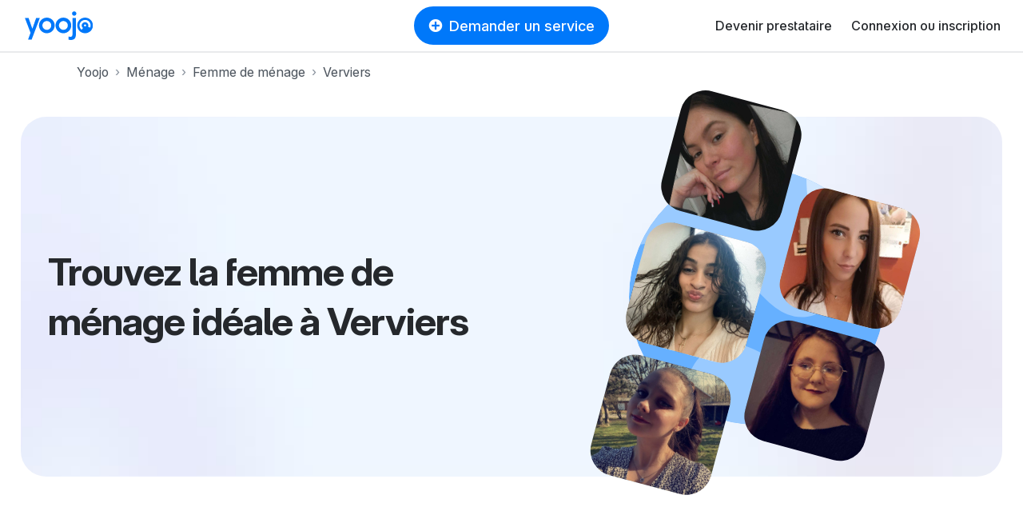

--- FILE ---
content_type: text/html; charset=utf-8
request_url: https://yoojo.be/menage/femme-de-menage/verviers
body_size: 69631
content:
<!DOCTYPE html><html data-country="be" lang="fr-BE" prefix="og: http://ogp.me/ns#"><head><meta charset="utf-8" /><meta content="IE=edge" http-equiv="X-UA-Compatible" /><title>Recherche Femme de ménage à Verviers - Yoojo</title><meta content="Réservez votre Femme de ménage à Verviers en quelques clics pour vos besoins de service à domicile. Prestataires certifiés et évalués. Services encadrés et assurés. Réservation en ligne." name="description" /><meta content="width=device-width, initial-scale=1, viewport-fit=cover" name="viewport" /><meta content="yes" name="mobile-web-app-capable" /><meta content="f477f9cb91fcf294cdda92abaf31da86" name="p:domain_verify" /><script src="https://d1vrukq96dal30.cloudfront.net/vite/assets/application-Ck7xteQd.js" crossorigin="anonymous" type="module"></script><link rel="modulepreload" href="https://d1vrukq96dal30.cloudfront.net/vite/assets/tanstack_query-devtools-C031mriy.js" as="script" crossorigin="anonymous">
<link rel="modulepreload" href="https://d1vrukq96dal30.cloudfront.net/vite/assets/react-CWrwoL9e.js" as="script" crossorigin="anonymous">
<link rel="modulepreload" href="https://d1vrukq96dal30.cloudfront.net/vite/assets/react-dom-D9KLUx7F.js" as="script" crossorigin="anonymous">
<link rel="modulepreload" href="https://d1vrukq96dal30.cloudfront.net/vite/assets/components-Ddz4asVt.js" as="script" crossorigin="anonymous">
<link rel="modulepreload" href="https://d1vrukq96dal30.cloudfront.net/vite/assets/tanstack_query-core-BzLZczDj.js" as="script" crossorigin="anonymous">
<link rel="modulepreload" href="https://d1vrukq96dal30.cloudfront.net/vite/assets/classnames-SYqoNNdT.js" as="script" crossorigin="anonymous">
<link rel="modulepreload" href="https://d1vrukq96dal30.cloudfront.net/vite/assets/scheduler-PE8KZyAE.js" as="script" crossorigin="anonymous"><link rel="stylesheet" href="https://d1vrukq96dal30.cloudfront.net/assets/application-3ae1f503c46b884797ee793c6a47366d3cee408dfbdb30e736c90b2f52cf008b.css" media="all" /><meta name="csrf-param" content="authenticity_token" />
<meta name="csrf-token" content="CFljgNYbZgygc4GOgw2uT61c0-zGTwTBcrCjdPotLZkmTOVNyGeTPJqWXf_g9uM74hDhnkKqFW6NP2LOHvYOZg" /><meta property="fb:app_id" content="394601603934679" /><meta content="Yoojo" name="application-name" /><link data-attr="favicon" href="/favicon.svg" rel="icon" type="image/svg+xml" /><link data-attr="favicon" href="/favicon-32x32.png" rel="alternate icon" sizes="32x32" type="image/png" /><link data-attr="favicon" href="/favicon-16x16.png" rel="alternate icon" sizes="16x16" type="image/png" /><link data-attr="favicon" href="/favicon.ico" id="favicon" rel="alternate icon" type="image/x-icon" /><link href="/apple-touch-icon.png" rel="apple-touch-icon" sizes="180x180" /><link href="/site.webmanifest" rel="manifest" /><link color="#0078fa" href="/safari-pinned-tab.svg" rel="mask-icon" /><meta content="#ffffff" name="msapplication-TileColor" /><meta content="#ffffff" name="theme-color" /><link href="https://yoojo.be/menage/femme-de-menage/verviers" rel="canonical" /><script>window.gdprAppliesGlobally=false;(function(){(function(e,r){var t=document.createElement("link");t.rel="preconnect";t.as="script";var n=document.createElement("link");n.rel="dns-prefetch";n.as="script";var i=document.createElement("link");i.rel="preload";i.as="script";var o=document.createElement("script");o.id="spcloader";o.type="text/javascript";o["async"]=true;o.charset="utf-8";var a="https://sdk.privacy-center.org/"+e+"/loader.js?target_type=notice&target="+r;if(window.didomiConfig&&window.didomiConfig.user){var c=window.didomiConfig.user;var d=c.country;var s=c.region;if(d){a=a+"&country="+d;if(s){a=a+"&region="+s}}}t.href="https://sdk.privacy-center.org/";n.href="https://sdk.privacy-center.org/";i.href=a;o.src=a;var l=document.getElementsByTagName("script")[0];l.parentNode.insertBefore(t,l);l.parentNode.insertBefore(n,l);l.parentNode.insertBefore(i,l);l.parentNode.insertBefore(o,l)})("f775a376-aab7-4864-981a-78ced5bdf009","TWMDyCwa")})();</script><script>(function(w,d,s,l,i){w[l]=w[l]||[];w[l].push({'gtm.start':
new Date().getTime(),event:'gtm.js'});var f=d.getElementsByTagName(s)[0],
j=d.createElement(s),dl=l!='dataLayer'?'&l='+l:'';j.async=true;j.src=
'https://sstrk.yoojo.be/l4n60mm7hazrpnh.js?aw='+i.replace(/^GTM-/, '')+dl;f.parentNode.insertBefore(j,f);
})(window,document,'script','dataLayer','GTM-NL2HP4R');</script><script type="text/javascript" src="//widget.trustpilot.com/bootstrap/v5/tp.widget.bootstrap.min.js" async></script>
<script>document.addEventListener('DOMContentLoaded', function() {
  const links = document.querySelectorAll('a[role="link"][data-link]');
  function transformHref(link) {
    const linkHref = link.getAttribute('data-link');
    if (linkHref) {
      // Convert urlsafe encode to standart base64 by replacing '-' with '+' and '_' with '/'.
      const standardBase64 = linkHref.replace(/-/g, '+').replace(/_/g, '/');
      const decodedHref = atob(standardBase64);
      link.removeAttribute('data-link');
      link.setAttribute('href', decodedHref);
    }
  }

  document.addEventListener('mouseover', function() {
    links.forEach(link => transformHref(link));
  }, { once: true });

  document.addEventListener('focusin', function() {
    links.forEach(link => transformHref(link));
  }, { once: true });
  links.forEach(link => {
    link.addEventListener('click', function() {
      transformHref(this);
    });
  });
});</script></head><body class="bg-white"><noscript><iframe height="0" src="https://sstrk.yoojo.be/ns.html?id=GTM-NL2HP4R" style="display:none;visibility:hidden" width="0"></iframe></noscript><div id="categoriesnavigationmodalapp" data-component="categoriesnavigationmodalapp" data-props='{"selector":".askService"}'></div><header class="d-flex flex-column sticky-top"><nav class="navbar navbar-expand-lg navbar-light border-bottom-wide position-relative bg-white"><div class="d-none d-md-block"><a class="navbar-brand brand-size" data-link="Lw==" role="link"><img alt="Le jobbing avec Yoojo" class="logo-brand-fr" src="https://d1vrukq96dal30.cloudfront.net/assets/brand/yoojo-logo-2ae82db7c4e3d25156c70aa1aa443b206bbc425e23721a37a036438e7d65aa78.svg" /></a></div><div class="d-block d-md-none"><a class="brand-size" data-link="Lw==" role="link"><img alt="Le jobbing avec Yoojo" width="35" class="logo-brand-fr" src="https://d1vrukq96dal30.cloudfront.net/assets/brand/yoojo-logo-icon-9e6adf60b1d2bcef05bbae989599c3a0e2e4d73c95f96c22671d3d1997ead47d.svg" /></a></div><div class="position-absolute mx-auto left-0 right-0 top-0 header-button-placement" id="main-search"><div class="d-none d-lg-block"><button class="btn my-lg-0 rounded-circle-box askService d-flex align-items-center px-3 mx-auto py-2 btn-primary"><i class="icon-plus-circle-solid mr-2 d-none d-sm-block"></i>Demander un service</button></div><div class="d-block d-lg-none"><button class="btn btn-sm my-lg-0 rounded-circle-box askService d-flex align-items-center px-3 mx-auto py-2 btn-primary"><i class="icon-plus-circle-solid mr-2 d-none d-sm-block"></i>Demander un service</button></div></div><button class="bg-white d-flex d-lg-none btn btn-sm align-items-center justify-content-center w-s h-s p-0" data-target="#nav-youpijob" data-toggle="collapse" type="button"><i class="icon icon-bars icon-lg"></i></button><div class="collapse navbar-collapse" id="nav-youpijob"><ul class="navbar-nav ml-auto navbar-white" style="min-height: 48px;"><li class="nav-item d-flex align-items-center"><a class="nav-link" data-link="L2RldmVuZXotcHJlc3RhdGFpcmU=" role="link">Devenir prestataire</a></li><li class="nav-item d-flex align-items-center"><a class="nav-link" data-link="Iw==" role="link" id="loginMenuBtn">Connexion ou inscription</a></li><div id="loginorregister" data-component="loginorregister" data-props='{"modal":true,"selector":"#loginMenuBtn","redirectionPath":"/home"}'></div></ul></div></nav></header><!--[if lte IE 9]><p class="outdated-browser mb-0">Votre navigateur semble trop ancien. <a href="http://browsehappy.com/" target="_blank">Utilisez un navigateur moderne</a> pour profiter pleinement des fonctionnalités du site.</p><![endif]--><div id="toastsapp" data-component="toastsapp" data-props='{"notice":null,"alert":null}'></div><div class="ypj-fluid-container"><ol class="breadcrumb mb-3 pl-0" itemscope="" itemtype="http://schema.org/BreadcrumbList"><li class="breadcrumb-item" itemprop="itemListElement" itemscope="" itemtype="http://schema.org/ListItem"><a class="link-gray" itemprop="item" href="/"><span itemprop="name">Yoojo</span></a><meta content="1" itemprop="position" /></li><li class="breadcrumb-item" itemprop="itemListElement" itemscope="" itemtype="http://schema.org/ListItem"><a class="link-gray" itemprop="item" href="/menage"><span itemprop="name">Ménage</span></a><meta content="2" itemprop="position" /></li><li class="breadcrumb-item" itemprop="itemListElement" itemscope="" itemtype="http://schema.org/ListItem"><a class="link-gray" itemprop="item" href="/menage/femme-de-menage"><span itemprop="name">Femme de ménage</span></a><meta content="3" itemprop="position" /></li><li class="breadcrumb-item active" itemprop="itemListElement" itemscope="" itemtype="http://schema.org/ListItem"><a class="link-gray" itemprop="item" href="/menage/femme-de-menage/verviers"><span itemprop="name">Verviers</span></a><meta content="4" itemprop="position" /></li></ol></div><div class="mb-md-8 mb-5"><style>:root{
  --category-color: var(--color-);
  --category-color-dark: var(--color--dark);
}</style><div class="container-xxl"><div class="px-2 pt-2 px-md-3 pt-md-3 position-relative"><div class="landing-hero landing-hero--small   " style="background: url(https://d1vrukq96dal30.cloudfront.net/assets/landing/role/hero-background-3ee8a68a6005b6f26287e71925f14ba92007534703a14e3e7b52e1e3fcea17a4.jpg) no-repeat center/cover;"><div class="col-md-6 align-self-center"><div class="pr-md-0 pl-md-4 pl-2 pr-2 my-4"><h1 class="hero-h1" style="color: var(--category-color-dark)"><div class="display-5">Trouvez la femme de ménage idéale à Verviers</div></h1><div style="max-width: 480px"><div id="jobbersseosearchbarapp" data-component="jobbersseosearchbarapp" data-props='{"initial_values":{"role":"maid","city_id":45776,"city":"4800 Verviers"}}'></div></div></div></div><div class="col-md-6"><div class="landing-hero-profiles-artwork"><div class="landing-hero-profiles-artwork-bg d-flex align-items-center justify-content-center"><img style="max-height: 100%; max-width: 320px;" src="https://d1vrukq96dal30.cloudfront.net/assets/landing/role/role-bg-c1643eaf06b1bfe5ec55ec3b9d59d6efa13ff874edc9044d2bb9449a3e934a35.svg" /></div><div class="row mt-7" style="max-width: 350px"><div class="col-6 mt-3"><div class="w-100" style="padding-bottom: 100%; background-image: url(https://d1b747rczec55w.cloudfront.net/uploads/moderated_file/avatar/attachment/1295165/very_large_75d43694.jpg); background-size: cover; background-position: center;"></div></div><div class="col-6 mt-3"><div class="w-100" style="padding-bottom: 100%; background-image: url(https://d1b747rczec55w.cloudfront.net/uploads/moderated_file/avatar/attachment/1382412/very_large_d11f6a42.jpg); background-size: cover; background-position: center;"></div></div><div class="col-6 mt-3"><div class="w-100" style="padding-bottom: 100%; background-image: url(https://d1b747rczec55w.cloudfront.net/uploads/moderated_file/avatar/attachment/1738294/very_large_90ef90a2.jpg); background-size: cover; background-position: center;"></div></div><div class="col-6 mt-3"><div class="w-100" style="padding-bottom: 100%; background-image: url(https://d1b747rczec55w.cloudfront.net/uploads/moderated_file/avatar/attachment/1005149/very_large_4179a3ff.jpg); background-size: cover; background-position: center;"></div></div><div class="col-6 mt-3"><div class="w-100" style="padding-bottom: 100%; background-image: url(https://d1b747rczec55w.cloudfront.net/uploads/moderated_file/avatar/attachment/983579/very_large_90264bfa.jpg); background-size: cover; background-position: center;"></div></div></div></div></div></div></div></div></div><div class="container-sm"><div class="mb-md-6 mb-md-5 mb-3"><h2 class="display-5 mb-md-3 mb-2 text-center">203 femmes de ménage sont disponibles à Verviers</h2></div></div><div class="mb-md-8 mb-5"><div class="ypj-fluid-container"><div class="mb-n3"><div class="row w-100 mb-1"><div class="col-lg-3 col-md-4 col-sm-6 col-12 mb-3"><a class="category-hover position-relative w-100" data-link="L2pvYmJlci9uZWxsLWZsZXJvbi0zMTI3MTQwP3NraWxsPWNsZWFuaW5n" role="link"><div class="position-relative"><div style="background: linear-gradient(180deg, rgba(0, 0, 0, 0.00) 0%, rgba(0, 0, 0, 0.20) 100%); height: 50%;"></div><div class="bg-picture bg-light w-100 radius-l position-relative" style="background-image: url(https://d1b747rczec55w.cloudfront.net/uploads/moderated_file/avatar/attachment/2027225/very_large_d297655a.jpg); padding-bottom: 100%;"><div class="position-absolute bottom-0 right-0 left-0 d-flex align-items-center justify-content-between m-3"></div></div></div></a><div class="mt-2 d-flex align-items-baseline justify-content-baseline w-100"><a class="text-dark text-decoration-none flex-1" data-link="L2pvYmJlci9uZWxsLWZsZXJvbi0zMTI3MTQwP3NraWxsPWNsZWFuaW5n" role="link"><div class="font-weight-medium font-size-4 mb-0">Nell</div></a><div class="font-weight-medium font-size-4 mb-0">12 €/h</div></div><div class="mt-1"><div class="badge badge-new-jobber"><i class="icon icon-stars"></i><span>Nouveau</span></div></div><div class="mt-1 max-lines-3"></div><div class="mt-2"><div class="d-flex flex-wrap"><div class="mr-2 mw-100"><div class="mw-100 badge badge-light rounded-circle-box text-body py-1 px-2 font-size-2 text-truncate" style="background-color: var(--color-background-gray);">Respect des lieux</div></div><div class="mr-2 mw-100"><div class="mw-100 badge badge-light rounded-circle-box text-body py-1 px-2 font-size-2 text-truncate" style="background-color: var(--color-background-gray);">Résultat garanti</div></div><div class="mr-2 mw-100"><div class="mw-100 badge badge-light rounded-circle-box text-body py-1 px-2 font-size-2 text-truncate" style="background-color: var(--color-background-gray);">À l&#39;écoute des clients</div></div></div></div></div><div class="col-lg-3 col-md-4 col-sm-6 col-12 mb-3"><a class="category-hover position-relative w-100" data-link="L2pvYmJlci9jYXJpbmUtY2hlbmVlLTgxNzczMz9za2lsbD1jbGVhbmluZw==" role="link"><div class="position-relative"><div style="background: linear-gradient(180deg, rgba(0, 0, 0, 0.00) 0%, rgba(0, 0, 0, 0.20) 100%); height: 50%;"></div><div class="bg-picture bg-light w-100 radius-l position-relative" style="background-image: url(https://d1b747rczec55w.cloudfront.net/uploads/moderated_file/avatar/attachment/483451/large_e77f1481.jpg); padding-bottom: 100%;"><div class="position-absolute bottom-0 right-0 left-0 d-flex align-items-center justify-content-between m-3"></div></div></div></a><div class="mt-2 d-flex align-items-baseline justify-content-baseline w-100"><a class="text-dark text-decoration-none flex-1" data-link="L2pvYmJlci9jYXJpbmUtY2hlbmVlLTgxNzczMz9za2lsbD1jbGVhbmluZw==" role="link"><div class="font-weight-medium font-size-4 mb-0">Carine</div></a><div class="font-weight-medium font-size-4 mb-0">12 €/h</div></div><div class="mt-1"><div class="badge badge-new-jobber"><i class="icon icon-stars"></i><span>Nouveau</span></div></div><div class="mt-1 max-lines-3"></div><div class="mt-2"><div class="d-flex flex-wrap"><div class="mr-2 mw-100"><div class="mw-100 badge badge-light rounded-circle-box text-body py-1 px-2 font-size-2 text-truncate" style="background-color: var(--color-background-gray);">Respect des lieux</div></div><div class="mr-2 mw-100"><div class="mw-100 badge badge-light rounded-circle-box text-body py-1 px-2 font-size-2 text-truncate" style="background-color: var(--color-background-gray);">Efficace et discret</div></div></div></div></div><div class="col-lg-3 col-md-4 col-sm-6 col-12 mb-3"><a class="category-hover position-relative w-100" data-link="L2pvYmJlci9jZWxpbmUtZW1ib3VyZy0yNDc1MzU2P3NraWxsPWNsZWFuaW5n" role="link"><div class="position-relative"><div style="background: linear-gradient(180deg, rgba(0, 0, 0, 0.00) 0%, rgba(0, 0, 0, 0.20) 100%); height: 50%;"></div><div class="bg-picture bg-light w-100 radius-l position-relative" style="background-image: url(https://d1b747rczec55w.cloudfront.net/uploads/moderated_file/avatar/attachment/1911022/very_large_8199d54c.jpg); padding-bottom: 100%;"><div class="position-absolute bottom-0 right-0 left-0 d-flex align-items-center justify-content-between m-3"></div></div></div></a><div class="mt-2 d-flex align-items-baseline justify-content-baseline w-100"><a class="text-dark text-decoration-none flex-1" data-link="L2pvYmJlci9jZWxpbmUtZW1ib3VyZy0yNDc1MzU2P3NraWxsPWNsZWFuaW5n" role="link"><div class="font-weight-medium font-size-4 mb-0">Céline</div></a><div class="font-weight-medium font-size-4 mb-0">12 €/h</div></div><div class="mt-1"><div class="badge badge-new-jobber"><i class="icon icon-stars"></i><span>Nouveau</span></div></div><div class="mt-1 max-lines-3"></div><div class="mt-2"><div class="d-flex flex-wrap"><div class="mr-2 mw-100"><div class="mw-100 badge badge-light rounded-circle-box text-body py-1 px-2 font-size-2 text-truncate" style="background-color: var(--color-background-gray);">Respect des lieux</div></div><div class="mr-2 mw-100"><div class="mw-100 badge badge-light rounded-circle-box text-body py-1 px-2 font-size-2 text-truncate" style="background-color: var(--color-background-gray);">Organisé et méthodique</div></div><div class="mr-2 mw-100"><div class="mw-100 badge badge-light rounded-circle-box text-body py-1 px-2 font-size-2 text-truncate" style="background-color: var(--color-background-gray);">Efficace et discret</div></div></div></div></div><div class="col-lg-3 col-md-4 col-sm-6 col-12 mb-3"><a class="category-hover position-relative w-100" data-link="L2pvYmJlci92aWN0b3JpYS12ZXJ2aWVycy0yODQwMjcwP3NraWxsPWNsZWFuaW5n" role="link"><div class="position-relative"><div style="background: linear-gradient(180deg, rgba(0, 0, 0, 0.00) 0%, rgba(0, 0, 0, 0.20) 100%); height: 50%;"></div><div class="bg-picture bg-light w-100 radius-l position-relative" style="background-image: url(https://d1b747rczec55w.cloudfront.net/uploads/moderated_file/avatar/attachment/1800778/very_large_84f1bd52.jpg); padding-bottom: 100%;"><div class="position-absolute bottom-0 right-0 left-0 d-flex align-items-center justify-content-between m-3"></div></div></div></a><div class="mt-2 d-flex align-items-baseline justify-content-baseline w-100"><a class="text-dark text-decoration-none flex-1" data-link="L2pvYmJlci92aWN0b3JpYS12ZXJ2aWVycy0yODQwMjcwP3NraWxsPWNsZWFuaW5n" role="link"><div class="font-weight-medium font-size-4 mb-0">Victoria </div></a><div class="font-weight-medium font-size-4 mb-0">13 €/h</div></div><div class="mt-1"><i class="icon icon-star-solid user-star-very-good"></i><strong class="pl-1">5,0</strong><span class="text-muted pl-1">(1 avis)</span></div><div class="mt-1 max-lines-3">Avec moi, vous êtes assuré d’une satisfaction totale. Je suis organisée et méthodique, et je m’efforce de dépasser vos attentes lors du ménage à domicile ou des locations saisonnières.</div><div class="mt-2"><div class="d-flex flex-wrap"><div class="mr-2 mw-100"><div class="mw-100 badge badge-light rounded-circle-box text-body py-1 px-2 font-size-2 text-truncate" style="background-color: var(--color-background-gray);">Respect des lieux</div></div><div class="mr-2 mw-100"><div class="mw-100 badge badge-light rounded-circle-box text-body py-1 px-2 font-size-2 text-truncate" style="background-color: var(--color-background-gray);">Résultat impeccable</div></div><div class="mr-2 mw-100"><div class="mw-100 badge badge-light rounded-circle-box text-body py-1 px-2 font-size-2 text-truncate" style="background-color: var(--color-background-gray);">Organisé et méthodique</div></div></div></div></div><div class="col-lg-3 col-md-4 col-sm-6 col-12 mb-3"><a class="category-hover position-relative w-100" data-link="L2pvYmJlci9zYWJyaW5hLXZlcnZpZXJzLTIzMDkyNDI_c2tpbGw9Y2xlYW5pbmc=" role="link"><div class="position-relative"><div style="background: linear-gradient(180deg, rgba(0, 0, 0, 0.00) 0%, rgba(0, 0, 0, 0.20) 100%); height: 50%;"></div><div class="bg-picture bg-light w-100 radius-l position-relative" style="background-image: url(https://d1b747rczec55w.cloudfront.net/uploads/moderated_file/avatar/attachment/1416708/very_large_91923e73.jpg); padding-bottom: 100%;"><div class="position-absolute bottom-0 right-0 left-0 d-flex align-items-center justify-content-between m-3"></div></div></div></a><div class="mt-2 d-flex align-items-baseline justify-content-baseline w-100"><a class="text-dark text-decoration-none flex-1" data-link="L2pvYmJlci9zYWJyaW5hLXZlcnZpZXJzLTIzMDkyNDI_c2tpbGw9Y2xlYW5pbmc=" role="link"><div class="font-weight-medium font-size-4 mb-0">Sabrina </div></a><div class="font-weight-medium font-size-4 mb-0">10 €/h</div></div><div class="mt-1"><div class="badge badge-new-jobber"><i class="icon icon-stars"></i><span>Nouveau</span></div></div><div class="mt-1 max-lines-3">Bonjour j ai travailler 6 mois comme aide ménage dans une agence</div><div class="mt-2"><div class="d-flex flex-wrap"><div class="mr-2 mw-100"><div class="mw-100 badge badge-light rounded-circle-box text-body py-1 px-2 font-size-2 text-truncate" style="background-color: var(--color-background-gray);">Respect des lieux</div></div><div class="mr-2 mw-100"><div class="mw-100 badge badge-light rounded-circle-box text-body py-1 px-2 font-size-2 text-truncate" style="background-color: var(--color-background-gray);">Résultat impeccable</div></div><div class="mr-2 mw-100"><div class="mw-100 badge badge-light rounded-circle-box text-body py-1 px-2 font-size-2 text-truncate" style="background-color: var(--color-background-gray);">Ponctualité et fiabilité</div></div></div></div></div><div class="col-lg-3 col-md-4 col-sm-6 col-12 mb-3"><a class="category-hover position-relative w-100" data-link="L2pvYmJlci9mbG9yZW5jZS1xdWV1ZS1kdS1ib2lzLTMwNzA2NDQ_c2tpbGw9Y2xlYW5pbmc=" role="link"><div class="position-relative"><div style="background: linear-gradient(180deg, rgba(0, 0, 0, 0.00) 0%, rgba(0, 0, 0, 0.20) 100%); height: 50%;"></div><div class="bg-picture bg-light w-100 radius-l position-relative" style="background-image: url(https://d1b747rczec55w.cloudfront.net/uploads/moderated_file/avatar/attachment/1994155/very_large_4ecc517f.jpg); padding-bottom: 100%;"><div class="position-absolute bottom-0 right-0 left-0 d-flex align-items-center justify-content-between m-3"></div></div></div></a><div class="mt-2 d-flex align-items-baseline justify-content-baseline w-100"><a class="text-dark text-decoration-none flex-1" data-link="L2pvYmJlci9mbG9yZW5jZS1xdWV1ZS1kdS1ib2lzLTMwNzA2NDQ_c2tpbGw9Y2xlYW5pbmc=" role="link"><div class="font-weight-medium font-size-4 mb-0">Florence </div></a><div class="font-weight-medium font-size-4 mb-0">13 €/h</div></div><div class="mt-1"><div class="badge badge-new-jobber"><i class="icon icon-stars"></i><span>Nouveau</span></div></div><div class="mt-1 max-lines-3">Je suis ravie de vous aider à retrouver un intérieur propre et accueillant ! Organisée et méthodique, je respecte vos lieux et votre vie privée pour un résultat irréprochable. Ensemble, faisons briller votre maison !</div><div class="mt-2"><div class="d-flex flex-wrap"><div class="mr-2 mw-100"><div class="mw-100 badge badge-light rounded-circle-box text-body py-1 px-2 font-size-2 text-truncate" style="background-color: var(--color-background-gray);">Respect des lieux</div></div><div class="mr-2 mw-100"><div class="mw-100 badge badge-light rounded-circle-box text-body py-1 px-2 font-size-2 text-truncate" style="background-color: var(--color-background-gray);">Organisé et méthodique</div></div><div class="mr-2 mw-100"><div class="mw-100 badge badge-light rounded-circle-box text-body py-1 px-2 font-size-2 text-truncate" style="background-color: var(--color-background-gray);">Respect de la vie privée</div></div></div></div></div><div class="col-lg-3 col-md-4 col-sm-6 col-12 mb-3"><a class="category-hover position-relative w-100" data-link="L2pvYmJlci9zYW5keS12ZXJ2aWVycy0xNjYxMzMyP3NraWxsPWNsZWFuaW5n" role="link"><div class="position-relative"><div style="background: linear-gradient(180deg, rgba(0, 0, 0, 0.00) 0%, rgba(0, 0, 0, 0.20) 100%); height: 50%;"></div><div class="bg-picture bg-light w-100 radius-l position-relative" style="background-image: url(https://d1b747rczec55w.cloudfront.net/uploads/moderated_file/avatar/attachment/1116054/very_large_917e96ad.jpg); padding-bottom: 100%;"><div class="position-absolute bottom-0 right-0 left-0 d-flex align-items-center justify-content-between m-3"></div></div></div></a><div class="mt-2 d-flex align-items-baseline justify-content-baseline w-100"><a class="text-dark text-decoration-none flex-1" data-link="L2pvYmJlci9zYW5keS12ZXJ2aWVycy0xNjYxMzMyP3NraWxsPWNsZWFuaW5n" role="link"><div class="font-weight-medium font-size-4 mb-0">Sandy</div></a><div class="font-weight-medium font-size-4 mb-0">12 €/h</div></div><div class="mt-1"><div class="badge badge-new-jobber"><i class="icon icon-stars"></i><span>Nouveau</span></div></div><div class="mt-1 max-lines-3">Je vais avoir 25 ans. Je suis maman d&#39;une petite fille de bientôt 4 ans.</div><div class="mt-2"><div class="d-flex flex-wrap"><div class="mr-2 mw-100"><div class="mw-100 badge badge-light rounded-circle-box text-body py-1 px-2 font-size-2 text-truncate" style="background-color: var(--color-background-gray);">Réactif et flexible</div></div><div class="mr-2 mw-100"><div class="mw-100 badge badge-light rounded-circle-box text-body py-1 px-2 font-size-2 text-truncate" style="background-color: var(--color-background-gray);">Efficace et discret</div></div><div class="mr-2 mw-100"><div class="mw-100 badge badge-light rounded-circle-box text-body py-1 px-2 font-size-2 text-truncate" style="background-color: var(--color-background-gray);">Respect des lieux</div></div></div></div></div><div class="col-lg-3 col-md-4 col-sm-6 col-12 mb-3"><a class="category-hover position-relative w-100" data-link="L2pvYmJlci9lbGlzYWJldGgtZ2VtbWVuaWNoLTMyNDI5Mjc_c2tpbGw9Y2xlYW5pbmc=" role="link"><div class="position-relative"><div style="background: linear-gradient(180deg, rgba(0, 0, 0, 0.00) 0%, rgba(0, 0, 0, 0.20) 100%); height: 50%;"></div><div class="bg-picture bg-light w-100 radius-l position-relative" style="background-image: url(https://d1b747rczec55w.cloudfront.net/uploads/moderated_file/avatar/attachment/2109177/very_large_5cff4dcd.jpg); padding-bottom: 100%;"><div class="position-absolute bottom-0 right-0 left-0 d-flex align-items-center justify-content-between m-3"></div></div></div></a><div class="mt-2 d-flex align-items-baseline justify-content-baseline w-100"><a class="text-dark text-decoration-none flex-1" data-link="L2pvYmJlci9lbGlzYWJldGgtZ2VtbWVuaWNoLTMyNDI5Mjc_c2tpbGw9Y2xlYW5pbmc=" role="link"><div class="font-weight-medium font-size-4 mb-0">Elisabeth </div></a><div class="font-weight-medium font-size-4 mb-0">12 €/h</div></div><div class="mt-1"><div class="badge badge-new-jobber"><i class="icon icon-stars"></i><span>Nouveau</span></div></div><div class="mt-1 max-lines-3">Souriante, ponctuelle et réactive, je réponds rapidement aux messages et reste toujours joignable par téléphone. J’ai mon propre véhicule et je peux apporter mes produits et mon matériel si besoin. Je possède également une shampooineuse (aspirateur à eau) idéale pour nettoyer canapés, matelas et tapis. Habituée au ménage depuis des années, je travaille vite et bien, avec sérieux, discrétion et respect de la vie privée</div><div class="mt-2"><div class="d-flex flex-wrap"><div class="mr-2 mw-100"><div class="mw-100 badge badge-light rounded-circle-box text-body py-1 px-2 font-size-2 text-truncate" style="background-color: var(--color-background-gray);">Respect des lieux</div></div><div class="mr-2 mw-100"><div class="mw-100 badge badge-light rounded-circle-box text-body py-1 px-2 font-size-2 text-truncate" style="background-color: var(--color-background-gray);">Résultat impeccable</div></div><div class="mr-2 mw-100"><div class="mw-100 badge badge-light rounded-circle-box text-body py-1 px-2 font-size-2 text-truncate" style="background-color: var(--color-background-gray);">Respect de la vie privée</div></div></div></div></div><div class="col-lg-3 col-md-4 col-sm-6 col-12 mb-3"><a class="category-hover position-relative w-100" data-link="L2pvYmJlci9lZ2xhbnRpbmUtamFsaGF5LTE4NjY4MjE_c2tpbGw9Y2xlYW5pbmc=" role="link"><div class="position-relative"><div style="background: linear-gradient(180deg, rgba(0, 0, 0, 0.00) 0%, rgba(0, 0, 0, 0.20) 100%); height: 50%;"></div><div class="bg-picture bg-light w-100 radius-l position-relative" style="background-image: url(https://d1b747rczec55w.cloudfront.net/uploads/moderated_file/avatar/attachment/1197295/very_large_7418432e.jpg); padding-bottom: 100%;"><div class="position-absolute bottom-0 right-0 left-0 d-flex align-items-center justify-content-between m-3"></div></div></div></a><div class="mt-2 d-flex align-items-baseline justify-content-baseline w-100"><a class="text-dark text-decoration-none flex-1" data-link="L2pvYmJlci9lZ2xhbnRpbmUtamFsaGF5LTE4NjY4MjE_c2tpbGw9Y2xlYW5pbmc=" role="link"><div class="font-weight-medium font-size-4 mb-0">Eglantine</div></a><div class="font-weight-medium font-size-4 mb-0">12 €/h</div></div><div class="mt-1"><div class="badge badge-new-jobber"><i class="icon icon-stars"></i><span>Nouveau</span></div></div><div class="mt-1 max-lines-3"></div><div class="mt-2"><div class="d-flex flex-wrap"><div class="mr-2 mw-100"><div class="mw-100 badge badge-light rounded-circle-box text-body py-1 px-2 font-size-2 text-truncate" style="background-color: var(--color-background-gray);">Efficace et discret</div></div><div class="mr-2 mw-100"><div class="mw-100 badge badge-light rounded-circle-box text-body py-1 px-2 font-size-2 text-truncate" style="background-color: var(--color-background-gray);">Organisé et méthodique</div></div></div></div></div><div class="col-lg-3 col-md-4 col-sm-6 col-12 mb-3"><a class="category-hover position-relative w-100" data-link="L2pvYmJlci9kb3VoYS1iZXluZS1oZXVzYXktMjc0NzYyNz9za2lsbD1jbGVhbmluZw==" role="link"><div class="position-relative"><div style="background: linear-gradient(180deg, rgba(0, 0, 0, 0.00) 0%, rgba(0, 0, 0, 0.20) 100%); height: 50%;"></div><div class="bg-picture bg-light w-100 radius-l position-relative" style="background-image: url(https://d1b747rczec55w.cloudfront.net/uploads/moderated_file/avatar/attachment/1725998/very_large_b0ae5202.jpg); padding-bottom: 100%;"><div class="position-absolute bottom-0 right-0 left-0 d-flex align-items-center justify-content-between m-3"></div></div></div></a><div class="mt-2 d-flex align-items-baseline justify-content-baseline w-100"><a class="text-dark text-decoration-none flex-1" data-link="L2pvYmJlci9kb3VoYS1iZXluZS1oZXVzYXktMjc0NzYyNz9za2lsbD1jbGVhbmluZw==" role="link"><div class="font-weight-medium font-size-4 mb-0">Douha</div></a><div class="font-weight-medium font-size-4 mb-0">13 €/h</div></div><div class="mt-1"><div class="badge badge-new-jobber"><i class="icon icon-stars"></i><span>Nouveau</span></div></div><div class="mt-1 max-lines-3"></div><div class="mt-2"><div class="d-flex flex-wrap"><div class="mr-2 mw-100"><div class="mw-100 badge badge-light rounded-circle-box text-body py-1 px-2 font-size-2 text-truncate" style="background-color: var(--color-background-gray);">Respect des lieux</div></div><div class="mr-2 mw-100"><div class="mw-100 badge badge-light rounded-circle-box text-body py-1 px-2 font-size-2 text-truncate" style="background-color: var(--color-background-gray);">Résultat impeccable</div></div><div class="mr-2 mw-100"><div class="mw-100 badge badge-light rounded-circle-box text-body py-1 px-2 font-size-2 text-truncate" style="background-color: var(--color-background-gray);">Efficace et discret</div></div></div></div></div><div class="col-lg-3 col-md-4 col-sm-6 col-12 mb-3"><a class="category-hover position-relative w-100" data-link="L2pvYmJlci9hbWFuaS1sYS1jYWxhbWluZS0yNjgxNjM5P3NraWxsPWNsZWFuaW5n" role="link"><div class="position-relative"><div style="background: linear-gradient(180deg, rgba(0, 0, 0, 0.00) 0%, rgba(0, 0, 0, 0.20) 100%); height: 50%;"></div><div class="bg-picture bg-light w-100 radius-l position-relative" style="background-image: url(https://d1b747rczec55w.cloudfront.net/uploads/moderated_file/avatar/attachment/1794730/very_large_f63c3893.jpg); padding-bottom: 100%;"><div class="position-absolute bottom-0 right-0 left-0 d-flex align-items-center justify-content-between m-3"></div></div></div></a><div class="mt-2 d-flex align-items-baseline justify-content-baseline w-100"><a class="text-dark text-decoration-none flex-1" data-link="L2pvYmJlci9hbWFuaS1sYS1jYWxhbWluZS0yNjgxNjM5P3NraWxsPWNsZWFuaW5n" role="link"><div class="font-weight-medium font-size-4 mb-0">Amani</div></a><div class="font-weight-medium font-size-4 mb-0">13 €/h</div></div><div class="mt-1"><div class="badge badge-new-jobber"><i class="icon icon-stars"></i><span>Nouveau</span></div></div><div class="mt-1 max-lines-3">Je suis femme de ménage privé. J’ai eu plusieurs expériences dans des cabinets privés, des maisons, appartements, …,</div><div class="mt-2"><div class="d-flex flex-wrap"><div class="mr-2 mw-100"><div class="mw-100 badge badge-light rounded-circle-box text-body py-1 px-2 font-size-2 text-truncate" style="background-color: var(--color-background-gray);">Résultat garanti</div></div><div class="mr-2 mw-100"><div class="mw-100 badge badge-light rounded-circle-box text-body py-1 px-2 font-size-2 text-truncate" style="background-color: var(--color-background-gray);">À l&#39;écoute des clients</div></div><div class="mr-2 mw-100"><div class="mw-100 badge badge-light rounded-circle-box text-body py-1 px-2 font-size-2 text-truncate" style="background-color: var(--color-background-gray);">Efficace et discret</div></div></div></div></div><div class="col-lg-3 col-md-4 col-sm-6 col-12 mb-3"><a class="category-hover position-relative w-100" data-link="L2pvYmJlci9oZXJuYS1kdWNoZWwtYnJlc3NvdXgtMjcwMzQ0NT9za2lsbD1jbGVhbmluZw==" role="link"><div class="position-relative"><div style="background: linear-gradient(180deg, rgba(0, 0, 0, 0.00) 0%, rgba(0, 0, 0, 0.20) 100%); height: 50%;"></div><div class="bg-picture bg-light w-100 radius-l position-relative" style="background-image: url(https://d1b747rczec55w.cloudfront.net/uploads/moderated_file/avatar/attachment/1693277/very_large_1c6887b2.jpg); padding-bottom: 100%;"><div class="position-absolute bottom-0 right-0 left-0 d-flex align-items-center justify-content-between m-3"></div></div></div></a><div class="mt-2 d-flex align-items-baseline justify-content-baseline w-100"><a class="text-dark text-decoration-none flex-1" data-link="L2pvYmJlci9oZXJuYS1kdWNoZWwtYnJlc3NvdXgtMjcwMzQ0NT9za2lsbD1jbGVhbmluZw==" role="link"><div class="font-weight-medium font-size-4 mb-0">Herna Duchel </div></a><div class="font-weight-medium font-size-4 mb-0">12 €/h</div></div><div class="mt-1"><div class="badge badge-new-jobber"><i class="icon icon-stars"></i><span>Nouveau</span></div></div><div class="mt-1 max-lines-3">Je suis rapide, ponctuelle, minutieuse Je sais nettoyage les vitres J&#39;ai eu à travailler à l&#39;hôpital de Wavre comme femme de ménage</div><div class="mt-2"><div class="d-flex flex-wrap"><div class="mr-2 mw-100"><div class="mw-100 badge badge-light rounded-circle-box text-body py-1 px-2 font-size-2 text-truncate" style="background-color: var(--color-background-gray);">Respect des lieux</div></div><div class="mr-2 mw-100"><div class="mw-100 badge badge-light rounded-circle-box text-body py-1 px-2 font-size-2 text-truncate" style="background-color: var(--color-background-gray);">Résultat impeccable</div></div><div class="mr-2 mw-100"><div class="mw-100 badge badge-light rounded-circle-box text-body py-1 px-2 font-size-2 text-truncate" style="background-color: var(--color-background-gray);">Ponctualité et fiabilité</div></div></div></div></div></div></div></div><div class="mt-5 text-center"><a class="btn btn-primary" data-link="L2pvYmJlcnM_Y2l0eV9pZD00NTc3NiZyb2xlPW1haWQ=" role="link">Voir tous les profils</a></div></div><div class="pb-0 mb-md-8 mb-5"><div class="mb-md-5"><div class="container"><div class="d-none d-md-block"><div class="row"><div class="col-md-4"><div class="text-center"><div class="display-4">4,8/5</div><span class="d-block font-size-4">Note moyenne des femmes de ménage à Verviers</span></div></div><div class="col-md-4"><div class="text-center"><div class="display-4">906 500+</div><span class="d-block font-size-4">Services rendus par des femmes de ménage à Verviers</span></div></div><div class="col-md-4"><div class="text-center"><div class="display-4">12 min</div><span class="d-block font-size-4">Délai de réponse moyen des femmes de ménage à Verviers</span></div></div></div></div><div class="d-block d-md-none"><div class="row mt-4 gap-4"><div class="col-12"><div class="text-center"><div class="display-3">4,8/5</div><span class="d-block font-size-4">Note moyenne des femmes de ménage à Verviers</span></div></div><div class="col-12"><div class="text-center"><div class="display-3">906 500+</div><span class="d-block font-size-4">Services rendus par des femmes de ménage à Verviers</span></div></div><div class="col-12"><div class="text-center"><div class="display-3">12 min</div><span class="d-block font-size-4">Délai de réponse moyen des femmes de ménage à Verviers</span></div></div></div></div></div></div><div class="mt-5"><div class="ypj-fluid-container"><div class="row d-flex align-items-center justify-content-center"><div class="col-md-6 d-flex align-items-center justify-content-center"><div class="trustpilot-widget" data-businessunit-id="600969dcc770200001eed841" data-locale="fr-FR" data-review-languages="fr" data-schema-type="Organization" data-style-height="150px" data-style-width="100%" data-template-id="53aa8807dec7e10d38f59f32" data-theme="light"></div><div class="my-4 border-right h-100 d-none d-md-block position-absolute right-0"></div></div><div class="col-md-6 d-flex align-items-center justify-content-center"><a class="text-decoration-none" href="/yoojo-cover"><div class="text-center" style="max-width: 350px;"><p class="mb-1"><img alt="Yoojo Cover" style="max-width: 190px; width: 100%" src="https://d1vrukq96dal30.cloudfront.net/assets/brand/yoojo-cover-1f545cce4d99fa376db2cae5982afbd569411d2ffc889a408252549d082b64e3.svg" /></p><span class="font-weight-bold text-dark font-size-4">La couverture incluse pour tous les services.</span></div></a></div></div></div></div></div><div class="container-sm"><div class="mb-md-6 mb-md-5 mb-3"><h2 class="display-4 text-center">Les services réalisés par les femmes de ménage</h2></div></div><div class="mb-md-8 mb-5"><div class="container-xs"><div class="row"><div class="col-md-6 mb-4 mb-md-3"><div class="category-hover"><div class="frosted-glass-shadow"><div class="picture"><img alt="Repassage" class="radius-m img-contain" style="height: 140px; object-position: right;" loading="lazy" src="https://d1vrukq96dal30.cloudfront.net/assets/categories/4003-5fb704332cd4b256d0ff36fe8e16b14cadd04a78e3cb944f686241343b6b36a3.webp" /></div></div><div class="mt-2"><a class="text-decoration-none text-dark stretched-link font-weight-bold font-size-4" href="/menage/repassage">Repassage</a></div><div class="badge badge-light badge-pill mt-1" style="background: var(--color-background-gray); padding: 6px 8px; font-size: var(--font-size-body14);">Environ 12 €/h </div></div></div><div class="col-md-6 mb-4 mb-md-3"><div class="category-hover"><div class="frosted-glass-shadow"><div class="picture"><img alt="Nettoyage de rideaux" class="radius-m img-contain" style="height: 140px; object-position: right;" loading="lazy" src="https://d1vrukq96dal30.cloudfront.net/assets/categories/4026-8a83d61987178eb5a4f4cd24e9a7216fcd0a5f78e57654dc5ecb83e4a75791de.webp" /></div></div><div class="mt-2"><a class="text-decoration-none text-dark stretched-link font-weight-bold font-size-4" href="/menage/nettoyage-de-rideaux">Nettoyage de rideaux</a></div><div class="badge badge-light badge-pill mt-1" style="background: var(--color-background-gray); padding: 6px 8px; font-size: var(--font-size-body14);">Environ 12 €/h </div></div></div><div class="col-md-6 mb-4 mb-md-3"><div class="category-hover"><div class="frosted-glass-shadow"><div class="picture"><img alt="Aide au rangement de la maison" class="radius-m img-contain" style="height: 140px; object-position: right;" loading="lazy" src="https://d1vrukq96dal30.cloudfront.net/assets/categories/4016-f3397615abf658fea1d4d5bfade697936c8b562912a364b27b2e6c89b04679ec.webp" /></div></div><div class="mt-2"><a class="text-decoration-none text-dark stretched-link font-weight-bold font-size-4" href="/menage/aide-au-rangement-de-la-maison">Aide au rangement de la maison</a></div><div class="badge badge-light badge-pill mt-1" style="background: var(--color-background-gray); padding: 6px 8px; font-size: var(--font-size-body14);">Environ 12 €/h </div></div></div><div class="col-md-6 mb-4 mb-md-3"><div class="category-hover"><div class="frosted-glass-shadow"><div class="picture"><img alt="Nettoyage intérieur de voiture" class="radius-m img-contain" style="height: 140px; object-position: right;" loading="lazy" src="https://d1vrukq96dal30.cloudfront.net/assets/categories/4027-4f7c97cbec0f021f347ab3a4e51f6af797bacf9c657019b81c197fa35d402ea9.webp" /></div></div><div class="mt-2"><a class="text-decoration-none text-dark stretched-link font-weight-bold font-size-4" href="/menage/nettoyage-interieur-de-voiture">Nettoyage intérieur de voiture</a></div><div class="badge badge-light badge-pill mt-1" style="background: var(--color-background-gray); padding: 6px 8px; font-size: var(--font-size-body14);">Environ 12 €/h </div></div></div></div></div><div class="mt-3 text-center"><a class="btn btn-primary" href="/menage">Voir tous les services</a></div></div><div class="mb-md-8 mb-6"><div class="container-xs"><div class="mb-md-6 mb-5"><h2 class="display-4 text-md-center">Des critères d&#39;aide à la sélection.</h2></div></div><div class="container-xs"><div class="row row-large-gutter align-stretch"><div class="col-md-6 mb-md-5 mb-4"><div class="mb-2"><i class="icon icon-lg shadow-down-xs rounded-circle border d-flex justify-content-center align-items-center mb-3 icon-users" style="width:48px; height: 48px;"></i></div><h3>Avis des membres</h3><p class="mb-0">Consultez les avis vérifiés des autres utilisateurs pour choisir un prestataire de confiance.</p></div><div class="col-md-6 mb-md-5 mb-4"><div class="mb-2"><i class="icon icon-lg shadow-down-xs rounded-circle border d-flex justify-content-center align-items-center mb-3 icon-thumb-up-solid" style="width:48px; height: 48px;"></i></div><h3>Badge qualité-prix</h3><p class="mb-0">Identifiez facilement les prestataires offrant le meilleur rapport qualité-prix grâce à notre badge dédié.</p></div></div><div class="d-none d-md-block"><div class="row row-large-gutter align-stretch"><div class="col-md-6 mb-md-5 mb-4"><div class="border-bottom"></div></div><div class="col-md-6 mb-md-5 mb-4"><div class="border-bottom"></div></div></div></div><div class="row row-large-gutter align-stretch"><div class="col-md-6 mb-4 mb-md-0"><div class="mb-2"><i class="icon icon-lg shadow-down-xs rounded-circle border d-flex justify-content-center align-items-center mb-3 icon-stars" style="width:48px; height: 48px;"></i></div><h3>Engagements des prestataires</h3><p class="mb-0">Découvrez les engagements pris par chaque prestataire pour garantir un service de qualité et une satisfaction optimale.</p></div><div class="col-md-6 mb-4 mb-md-0"><div class="mb-2"><i class="icon icon-lg shadow-down-xs rounded-circle border d-flex justify-content-center align-items-center mb-3 icon-medal" style="width:48px; height: 48px;"></i></div><h3>Expérience par catégorie</h3><p class="mb-0">Consultez l&#39;expérience spécifique des prestataires dans chaque catégorie pour trouver l&#39;expert qui répondra à vos besoins.</p></div></div></div></div><div class="mb-md-8 mb-5"><div class="container-sm"><div class="bg-light p-4 p-md-5 radius-l"><h2 class="font-size-4 mb-3">Découvrez encore plus de femmes de ménage à proximité</h2><div class="d-flex flex-wrap align-baseline gap-4"><div class="row w-100"><div class="col-md-3"><div class="my-2"><a class="text-body font-weight-medium" href="/menage/femme-de-menage/diepenbeek">Diepenbeek</a></div><div class="my-2"><a class="text-body font-weight-medium" href="/menage/femme-de-menage/genk">Genk</a></div><div class="my-2"><a class="text-body font-weight-medium" href="/menage/femme-de-menage/hasselt">Hasselt</a></div><div class="my-2"><a class="text-body font-weight-medium" href="/menage/femme-de-menage/zonhoven">Zonhoven</a></div><div class="my-2"><a class="text-body font-weight-medium" href="/menage/femme-de-menage/bilzen">Bilzen</a></div></div><div class="col-md-3"><div class="my-2"><a class="text-body font-weight-medium" href="/menage/femme-de-menage/lanaken">Lanaken</a></div><div class="my-2"><a class="text-body font-weight-medium" href="/menage/femme-de-menage/maasmechelen">Maasmechelen</a></div><div class="my-2"><a class="text-body font-weight-medium" href="/menage/femme-de-menage/tongres">Tongres</a></div><div class="my-2"><a class="text-body font-weight-medium" href="/menage/femme-de-menage/huy">Huy</a></div><div class="my-2"><a class="text-body font-weight-medium" href="/menage/femme-de-menage/villers-le-bouillet">Villers-le-Bouillet</a></div></div><div class="col-md-3"><div class="my-2"><a class="text-body font-weight-medium" href="/menage/femme-de-menage/ans">Ans</a></div><div class="my-2"><a class="text-body font-weight-medium" href="/menage/femme-de-menage/aywaille">Aywaille</a></div><div class="my-2"><a class="text-body font-weight-medium" href="/menage/femme-de-menage/chaudfontaine">Chaudfontaine</a></div><div class="my-2"><a class="text-body font-weight-medium" href="/menage/femme-de-menage/neufchateau">Neufchâteau</a></div><div class="my-2"><a class="text-body font-weight-medium" href="/menage/femme-de-menage/saint-andre">Saint-André</a></div></div><div class="col-md-3"><div class="my-2"><a class="text-body font-weight-medium" href="/menage/femme-de-menage/flemalle-haute">Flémalle-Haute</a></div><div class="my-2"><a class="text-body font-weight-medium" href="/menage/femme-de-menage/herstal">Herstal</a></div><div class="my-2"><a class="text-body font-weight-medium" href="/menage/femme-de-menage/liege">Liège</a></div><div class="my-2"><a class="text-body font-weight-medium" href="/menage/femme-de-menage/oupeye">Oupeye</a></div><div class="my-2"><a class="text-body font-weight-medium" href="/menage/femme-de-menage/montegnee">Montegnée</a></div></div></div></div></div></div><div class="mt-4"><div class="container-sm"><h3 class="font-size-3 text-center">Trouvez votre ville dans la barre de recherche</h3></div><div class="container-sm"><div class="mt-3 text-center mx-auto" style="max-width: 480px;"><div id="jobbersseosearchbarapp" data-component="jobbersseosearchbarapp" data-props='{"initial_values":{"role":"maid","city_id":45776,"city":"4800 Verviers"}}'></div></div></div></div></div><div class="container-sm"><div class="mb-md-6 mb-4"><div class="row"><div class="col-md-10"><h2 class="display-4 mb-3">Dernier avis sur les femmes de ménage à Verviers</h2><div class="d-none d-md-block"><p class="font-size-4 mb-0"></p></div><div class="d-block d-md-none"><p class="mb-0"></p></div><div class="d-flex align-items-center"><i class="icon icon-star-solid text-warning display-5 mr-2"></i><span class="display-3">4,9</span></div><div class="font-size-3 text-muted">Note moyenne sur 5 de tous nos prestataires</div></div></div></div></div><div class="container-carousel"><div class="landing-rating-items"><div class="landing-rating-items-group"><div class="landing-rating-item"><a class="d-flex align-items-center gap-2 mb-3 text-decoration-none" href="/jobber/dana-liege-3284212?skill=cleaning"><img alt="Dana" class="radius-circle w-m h-m" loading="lazy" src="https://d1b747rczec55w.cloudfront.net/uploads/moderated_file/avatar/attachment/2140792/medium_53dc4090.jpg" /><div class="font-weight-medium"><div class="mb-n1 text-dark">Dana</div><span class="text-muted font-size-2">Aide ménagère</span></div></a><div class="text-muted font-size-2 mb-1">Ménage d&#39;état des lieux (4000 Liège)</div><div id="imagegalleryapp" data-component="imagegalleryapp" data-props='{"selector":"#imageGallery-1019190"}'></div><p class="font-weight-medium mb-2" style="font-size: 18px;">Dana a fait un très bon travail, l&#39;appart était nickel et pourtant il était très grand, avec des fenêtres vraiment compliquées à nettoyer. Mais c&#39;était parfait. Un tout grand merci à elle.</p><div class="d-flex align-items-center"><div class="d-flex mr-2"><i class="icon-star-solid user-star user-star-active"></i><i class="icon-star-solid user-star user-star-active"></i><i class="icon-star-solid user-star user-star-active"></i><i class="icon-star-solid user-star user-star-active"></i><i class="icon-star-solid user-star user-star-active"></i></div><span class="text-muted font-size-2">Par Yohann, il y a 3 mois</span></div></div><div class="landing-rating-item"><a class="d-flex align-items-center gap-2 mb-3 text-decoration-none" href="/jobber/fanny-spa-583387?skill=cleaning"><img alt="Fanny" class="radius-circle w-m h-m" loading="lazy" src="https://d1b747rczec55w.cloudfront.net/uploads/moderated_file/avatar/attachment/2142047/medium_d226994a.jpg" /><div class="font-weight-medium"><div class="mb-n1 text-dark">Fanny</div><span class="text-muted font-size-2">Aide ménagère</span></div></a><div class="text-muted font-size-2 mb-1">Ménage à domicile (4800 Verviers)</div><div id="imagegalleryapp" data-component="imagegalleryapp" data-props='{"selector":"#imageGallery-1012301"}'></div><p class="font-weight-medium mb-2" style="font-size: 18px;">Elle a été très serviable et a fait de son mieux avec les moyens du bord. Elle a même ramené ses propres outils d’entretien. De fait, je la recommande sans soucis. 😊</p><div class="d-flex align-items-center"><div class="d-flex mr-2"><i class="icon-star-solid user-star user-star-active"></i><i class="icon-star-solid user-star user-star-active"></i><i class="icon-star-solid user-star user-star-active"></i><i class="icon-star-solid user-star user-star-active"></i><i class="icon-star-solid user-star user-star-active"></i></div><span class="text-muted font-size-2">Par Manale, il y a 3 mois</span></div></div></div><div class="landing-rating-items-group"><div class="landing-rating-item"><a class="d-flex align-items-center gap-2 mb-3 text-decoration-none" href="/jobber/shirina-grivegnee-3165707?skill=cleaning"><img alt="Shirina " class="radius-circle w-m h-m" loading="lazy" src="https://d1b747rczec55w.cloudfront.net/uploads/moderated_file/avatar/attachment/2092256/medium_d2e03f38.jpg" /><div class="font-weight-medium"><div class="mb-n1 text-dark">Shirina </div><span class="text-muted font-size-2">Aide ménagère</span></div></a><div class="text-muted font-size-2 mb-1">Ménage à domicile (4030 Liège)</div><div id="imagegalleryapp" data-component="imagegalleryapp" data-props='{"selector":"#imageGallery-971361"}'></div><p class="font-weight-medium mb-2" style="font-size: 18px;">Ponctuelle, travail bien fais avec beaucoup d’applications, je vais faire appel à elle sur le long terme c’est certain. Je recommande les yeux fermés !!</p><div class="d-flex align-items-center"><div class="d-flex mr-2"><i class="icon-star-solid user-star user-star-active"></i><i class="icon-star-solid user-star user-star-active"></i><i class="icon-star-solid user-star user-star-active"></i><i class="icon-star-solid user-star user-star-active"></i><i class="icon-star-solid user-star user-star-active"></i></div><span class="text-muted font-size-2">Par Julien, il y a 5 mois</span></div></div><div class="landing-rating-item"><a class="d-flex align-items-center gap-2 mb-3 text-decoration-none" href="/jobber/shirina-grivegnee-3165707?skill=cleaning"><img alt="Shirina " class="radius-circle w-m h-m" loading="lazy" src="https://d1b747rczec55w.cloudfront.net/uploads/moderated_file/avatar/attachment/2092256/medium_d2e03f38.jpg" /><div class="font-weight-medium"><div class="mb-n1 text-dark">Shirina </div><span class="text-muted font-size-2">Aide ménagère</span></div></a><div class="text-muted font-size-2 mb-1">Ménage à domicile (4020 Liège)</div><div id="imagegalleryapp" data-component="imagegalleryapp" data-props='{"selector":"#imageGallery-959040"}'></div><p class="font-weight-medium mb-2" style="font-size: 18px;">Ponctuelle, s&#39;applique a son travail et le fait très bien. Je recommande. Elle a soucis du détail ce qui est un grand plus. Encore merci Shirina.</p><div class="d-flex align-items-center"><div class="d-flex mr-2"><i class="icon-star-solid user-star user-star-active"></i><i class="icon-star-solid user-star user-star-active"></i><i class="icon-star-solid user-star user-star-active"></i><i class="icon-star-solid user-star user-star-active"></i><i class="icon-star-solid user-star user-star-active"></i></div><span class="text-muted font-size-2">Par Marco, il y a 5 mois</span></div></div></div><div class="landing-rating-items-group"><div class="landing-rating-item"><a class="d-flex align-items-center gap-2 mb-3 text-decoration-none" data-link="L2pvYmJlci9zYWJyaW5hLWNoZW5lZS01OTIyNzM_c2tpbGw9Y2xlYW5pbmc=" role="link"><img alt="Sabrina" class="radius-circle w-m h-m" loading="lazy" /><div class="font-weight-medium"><div class="mb-n1 text-dark">Sabrina</div><span class="text-muted font-size-2">Aide ménagère</span></div></a><div class="text-muted font-size-2 mb-1">Ménage de location saisonnière (4140 Sprimont)</div><div id="imagegalleryapp" data-component="imagegalleryapp" data-props='{"selector":"#imageGallery-836804"}'></div><p class="font-weight-medium mb-2" style="font-size: 18px;">Pour une première c était un super nettoyage!! Je recommande +++
(Juste ne pas oublier de remettre de nouveaux sac poubelle dans les poubelles la prochaine fois, mais rien de grave)</p><div class="d-flex align-items-center"><div class="d-flex mr-2"><i class="icon-star-solid user-star user-star-active"></i><i class="icon-star-solid user-star user-star-active"></i><i class="icon-star-solid user-star user-star-active"></i><i class="icon-star-solid user-star user-star-active"></i><i class="icon-star-solid user-star user-star-active"></i></div><span class="text-muted font-size-2">Par Utooth Srl, il y a 10 mois</span></div></div><div class="landing-rating-item"><a class="d-flex align-items-center gap-2 mb-3 text-decoration-none" href="/jobber/maryline-ornella-liege-2850448?skill=cleaning"><img alt="Maryline Ornella " class="radius-circle w-m h-m" loading="lazy" src="https://d1b747rczec55w.cloudfront.net/uploads/moderated_file/avatar/attachment/1809286/medium_887ca550.jpg" /><div class="font-weight-medium"><div class="mb-n1 text-dark">Maryline Ornella </div><span class="text-muted font-size-2">Aide ménagère</span></div></a><div class="text-muted font-size-2 mb-1">Ménage de location saisonnière (4140 Sprimont)</div><div id="imagegalleryapp" data-component="imagegalleryapp" data-props='{"selector":"#imageGallery-809191"}'></div><p class="font-weight-medium mb-2" style="font-size: 18px;">2eme fois avec Maryline et c était vraiment bien.

Petits points à faire attention:
Lampe du miroir de la salle de bain pas éteint
Essuis mis à nettoyé mais oubli d encoder le séchage dans les paramètres
Vitre de la porte d entrée nettoyée mais on voit bcp les traces de nettoyage

Pour le reste tout est nickel
Je recommande Maryline!</p><div class="d-flex align-items-center"><div class="d-flex mr-2"><i class="icon-star-solid user-star user-star-active"></i><i class="icon-star-solid user-star user-star-active"></i><i class="icon-star-solid user-star user-star-active"></i><i class="icon-star-solid user-star user-star-active"></i><i class="icon-star-solid user-star user-star-active"></i></div><span class="text-muted font-size-2">Par Utooth Srl, il y a 11 mois</span></div></div></div></div></div><footer class="bg-white"><hr class="mt-0" /><div class="ypj-fluid-container py-3"><div class="d-flex flex-column gap-4"><div><div class="h5">Des prestataires près de chez vous</div><ul class="list-unstyled mt-1 row"><li class="col-md-6 col-lg-4 mt-3"><a class="text-body font-weight-medium" href="/menage/femme-de-menage/diepenbeek">Femme de ménage à Diepenbeek</a></li><li class="col-md-6 col-lg-4 mt-3"><a class="text-body font-weight-medium" href="/menage/femme-de-menage/genk">Femme de ménage à Genk</a></li><li class="col-md-6 col-lg-4 mt-3"><a class="text-body font-weight-medium" href="/menage/femme-de-menage/hasselt">Femme de ménage à Hasselt</a></li><li class="col-md-6 col-lg-4 mt-3"><a class="text-body font-weight-medium" href="/menage/femme-de-menage/zonhoven">Femme de ménage à Zonhoven</a></li><li class="col-md-6 col-lg-4 mt-3"><a class="text-body font-weight-medium" href="/menage/femme-de-menage/bilzen">Femme de ménage à Bilzen</a></li><li class="col-md-6 col-lg-4 mt-3"><a class="text-body font-weight-medium" href="/menage/femme-de-menage/lanaken">Femme de ménage à Lanaken</a></li><li class="col-md-6 col-lg-4 mt-3"><a class="text-body font-weight-medium" href="/menage/femme-de-menage/maasmechelen">Femme de ménage à Maasmechelen</a></li><li class="col-md-6 col-lg-4 mt-3"><a class="text-body font-weight-medium" href="/menage/femme-de-menage/tongres">Femme de ménage à Tongres</a></li><li class="col-md-6 col-lg-4 mt-3"><a class="text-body font-weight-medium" href="/menage/femme-de-menage/huy">Femme de ménage à Huy</a></li><li class="col-md-6 col-lg-4 mt-3"><a class="text-body font-weight-medium" href="/menage/femme-de-menage/villers-le-bouillet">Femme de ménage à Villers-le-Bouillet</a></li></ul></div></div></div><hr class="mt-0" /><div class="ypj-fluid-container py-3"><div class="row"><div class="col-md-3 mb-3"><div class="mt-3"><div class="mb-2"><a class="" data-link="Lw==" role="link"><img alt="Le jobbing avec Yoojo" width="35" class="logo-brand-fr" src="https://d1vrukq96dal30.cloudfront.net/assets/brand/yoojo-logo-icon-9e6adf60b1d2bcef05bbae989599c3a0e2e4d73c95f96c22671d3d1997ead47d.svg" /></a></div></div><div class="font-size-2 text-muted">&copy; Yoojo 2026</div><ul class="list-inline mt-2"><li class="list-inline-item"><a class="mr-2" href="https://facebook.com/Yoojo.europe" target="_blank"><i class="icon-facebook font-size-4"></i></a></li><li class="list-inline-item"><a class="mr-2" href="https://twitter.com/yoojo_europe" target="_blank"><i class="icon-twitter font-size-4"></i></a></li><li class="list-inline-item"><a class="mr-2" href="https://instagram.com/yoojo/" target="_blank"><i class="icon-instagram font-size-4"></i></a></li></ul></div><div class="col-md-9"><div class="row"><div class="col-6 col-sm-4 col-md-3"><div class="font-size-2 mb-1"><strong>Découvrir Yoojo</strong></div><ul class="list-unstyled font-size-2"><li class="mb-1"><a class="text-muted askService" data-link="Iw==" role="link" id="askService">Demander un service</a></li><li class="mb-1"><a class="text-muted" data-link="L29mZnJlcy1lbXBsb2k=" role="link">Trouver un job</a></li><li class="mb-1"><a class="text-muted" data-link="L2RldmVuZXotcHJlc3RhdGFpcmU=" role="link">Devenir prestataire</a></li><li class="mb-1"><a class="text-muted" data-link="L2FwcGxpY2F0aW9uLW1vYmlsZQ==" role="link">Application mobile</a></li><li class="mb-1"><a class="text-muted" data-link="L2FwcGxpY2F0aW9uLW1vYmlsZS1wcmVzdGF0YWlyZQ==" role="link">Application mobile prestataire</a></li><li class="mb-1"><a class="text-muted" data-link="L2F2aXMtY2xpZW50cw==" role="link">Avis clients</a></li><li class="mb-1"><a class="text-muted" data-link="L2NhcnRlcy1jYWRlYXV4" role="link">Cartes cadeaux</a></li><li class="mb-1"><a class="text-muted" data-link="L2dlb2xvY2FsaXNhdGlvbi1wcmVzdGF0YWlyZQ==" role="link">Géolocalisation prestataire</a></li><li class="mb-1"><a class="text-muted" data-link="L25vdGVzLXByZXN0YXRhaXJl" role="link">Notes au prestataire</a></li><li class="mb-1"><a class="text-muted" data-link="L2RlY291dnJpcg==" role="link">Découvrir Yoojo</a></li></ul></div><div class="col-6 col-sm-4 col-md-3"><div class="font-size-2 mb-1"><strong>Informations utiles</strong></div><ul class="list-unstyled font-size-2"><li class="mb-1"><a class="text-muted" data-link="aHR0cHM6Ly9oZWxwLnlvb2pvLmNvbS9oYy9mci1iZQ==" role="link" target="_blank">Centre d&#39;aide</a></li><li class="mb-1"><a class="text-muted" data-link="L3lvb2pvLWNvdmVy" role="link">Yoojo Cover</a></li><li class="mb-1"><a class="text-muted" data-link="L2NvbmZpYW5jZS1zZWN1cml0ZQ==" role="link">Confiance et sécurité</a></li><li class="mb-1"><a class="text-muted" data-link="L3NlcnZpY2VzLWF1eC1lbnRyZXByaXNlcw==" role="link">Services aux entreprises</a></li><li class="mb-1"><a class="text-muted" data-link="L3NlcnZpY2VzLWEtbGEtcGVyc29ubmU=" role="link">FAQ services à la personne</a></li><li class="mb-1"><a class="text-muted" data-link="L3ByZXNzZQ==" role="link">Presse</a></li><li class="mb-1"><a class="text-muted" data-link="L3Rlcm1z" role="link">Conditions générales</a></li><li class="mb-1"><a class="text-muted" data-link="L2RhdGEtcG9saWN5" role="link">Politique de confidentialité</a></li><li class="mb-1"><a class="text-muted" data-link="amF2YXNjcmlwdDpEaWRvbWkucHJlZmVyZW5jZXMuc2hvdygp" role="link">Gestion des cookies</a></li><li class="mb-1"><a class="text-muted" data-link="L3lvdXBpam9iLWRldmllbnQteW9vam8=" role="link">Youpijob devient Yoojo</a></li><li class="mb-1"><a class="text-muted" data-link="L29ydGhvZ3JhcGhlLWV0LXByb25vbmNpYXRpb24=" role="link">Orthographe et prononciation</a></li></ul></div><div class="col-12 col-sm-4 col-md-6"><div class="font-size-2 mb-2"><strong>Télécharger l&#39;application mobile</strong></div><div class="d-flex flex-wrap"><div class="mb-1"><div class="mr-2"><a target="_blank" style="display: inline-block;" href="https://apps.apple.com/fr/app/yoojo-service-a-domicile/id1309048389"><img alt="Apple Pay" height="48px" src="https://d1vrukq96dal30.cloudfront.net/assets/app/apple-badge-fr-f5f79444d2147808104fd2ace16557c7684638cca80cad903c48c0c9c6ab5e86.svg" /></a></div></div><div class="mb-1"><div><a target="_blank" style="display: inline-block;" href="https://play.google.com/store/apps/details?id=com.netdistrict.youpijob"><img alt="Google Play" height="48px" src="https://d1vrukq96dal30.cloudfront.net/assets/app/google-play-badge-fr-8de774eca954422bd3c6e3ec4b8c9f69dc3f1fc0a88663569e8880383ba87fec.svg" /></a></div></div></div><div class="mt-3"><div class="font-size-2 mb-1"><strong>Moyens de paiement</strong></div><div class="d-flex gap-1 flex-wrap"><img alt="visa_mastercard" width="40" height="auto" src="https://d1vrukq96dal30.cloudfront.net/assets/email/payment-methods/visa_mastercard-aec87d73d88f004e8f6a36d6c31ee8c948b4158507322ee177a48dc2999b518a.png" /><img alt="maestro" width="40" height="auto" src="https://d1vrukq96dal30.cloudfront.net/assets/email/payment-methods/maestro-086826b007f278f4eed4262dc5b5cc71267938493e043ab09e15231706f57279.png" /><img alt="amex" width="40" height="auto" src="https://d1vrukq96dal30.cloudfront.net/assets/email/payment-methods/amex-09617ccc6be9cefb9ed241e7daa38cd2df27e3daa61a40b520bdd49246c76194.png" /><img alt="apple_pay" width="40" height="auto" src="https://d1vrukq96dal30.cloudfront.net/assets/email/payment-methods/apple_pay-240dfbb8a4de094d5cd99e71c43c2a6c3999d2cfbf561cd730335b8e346113e1.png" /><img alt="google_pay" width="40" height="auto" src="https://d1vrukq96dal30.cloudfront.net/assets/email/payment-methods/google_pay-25449dadad7ae88868e9b50a868a5f466eb495a6a6484a4bd2bda32d0eda2800.png" /><img alt="paypal" width="40" height="auto" src="https://d1vrukq96dal30.cloudfront.net/assets/email/payment-methods/paypal-2a05a60a4d16b990252448dad75bd3e1fb0f4bd629825d5a0cc669420feb5608.png" /><img alt="bancontact" width="40" height="auto" src="https://d1vrukq96dal30.cloudfront.net/assets/email/payment-methods/bancontact-a8007fdbba601549a736fb456043b22d532fde3857b8511485fb54a6f2b2a0c6.png" /></div></div></div></div></div></div></div><hr /><div class="ypj-fluid-container"><div data-component="toggle" data-handle-outside="true" data-toggle-classname="active"><div class="d-inline-block mb-3 mr-3"><ul class="footer-city-menu border rounded" data-toggelable=""><div class="city-menu-content d-flex justify-content-between" data-clickable=""><div class="d-flex align-items-center px-2"><i class="icon-map-marker font-size-4 mr-1"></i><span class="font-size-2">Belgique</span></div><div class="arrow border-left my-2 pr-2 pl-2"><i class="icon-angle-down"></i></div></div><ul class="footer-city-menu-dropdown rounded border"><li class="footer-city-menu-dropdown-city"><a class="text-muted font-size-2 p-2" data-link="aHR0cHM6Ly95b29qby5mci8=" role="link" rel="nofollow">France</a></li><li class="footer-city-menu-dropdown-city"><a class="text-muted font-size-2 p-2" data-link="aHR0cHM6Ly95b29qby5jaC8=" role="link" rel="nofollow">Suisse</a></li><li class="footer-city-menu-dropdown-city"><a class="text-muted font-size-2 p-2" data-link="aHR0cHM6Ly95b29qby5sdS8=" role="link" rel="nofollow">Luxembourg</a></li><li class="footer-city-menu-dropdown-city"><a class="text-muted font-size-2 p-2" data-link="aHR0cHM6Ly95b29qby5ubC8=" role="link" rel="nofollow">Pays-Bas</a></li><li class="footer-city-menu-dropdown-city"><a class="text-muted font-size-2 p-2" data-link="aHR0cHM6Ly95b29qby51ay8=" role="link" rel="nofollow">Royaume-Uni</a></li><li class="footer-city-menu-dropdown-city"><a class="text-muted font-size-2 p-2" data-link="aHR0cHM6Ly95b29qby5pZS8=" role="link" rel="nofollow">Irlande</a></li><li class="footer-city-menu-dropdown-city"><a class="text-muted font-size-2 p-2" data-link="aHR0cHM6Ly95b29qby5lcy8=" role="link" rel="nofollow">Espagne</a></li><li class="footer-city-menu-dropdown-city"><a class="text-muted font-size-2 p-2" data-link="aHR0cHM6Ly95b29qby5wdC8=" role="link" rel="nofollow">Portugal</a></li><li class="footer-city-menu-dropdown-city"><a class="text-muted font-size-2 p-2" data-link="aHR0cHM6Ly95b29qby5pdC8=" role="link" rel="nofollow">Italie</a></li></ul></ul></div><div class="d-inline-block"><ul class="list-inline font-size-2"><li class="list-inline-item"><a class="text-muted" data-link="L3RvdXMtbGVzLXNlcnZpY2Vz" role="link">Tous les services</a></li><li class="list-inline-item"><a class="text-muted" data-link="L3RvdXRlcy1sZXMtdmlsbGVz" role="link">Toutes les villes</a></li><li class="list-inline-item"><a class="text-muted" data-link="L29mZnJlcy1lbXBsb2k=" role="link">Tous les jobs</a></li></ul></div></div></div></footer><script src="//ajax.googleapis.com/ajax/libs/jquery/2.2.4/jquery.min.js"></script>
<script>
//<![CDATA[
window.jQuery || document.write(unescape('%3Cscript src="https://d1vrukq96dal30.cloudfront.net/assets/jquery2-e70542ef0446094e44e82df6125d5bcee2f7ed3deebffbed5fee8dfe120850a7.js">%3C/script>'))
//]]>
</script><script data-website-id="b76d33ce-f2ea-4db1-9233-eb11eaf78a6d" defer="" src="https://analytics.yoojo.com/script.js"></script><script crossorigin="anonymous" integrity="sha384-UO2eT0CpHqdSJQ6hJty5KVphtPhzWj9WO1clHTMGa3JDZwrnQq4sF86dIHNDz0W1" src="https://cdnjs.cloudflare.com/ajax/libs/popper.js/1.14.7/umd/popper.min.js"></script><script crossorigin="anonymous" integrity="sha384-JjSmVgyd0p3pXB1rRibZUAYoIIy6OrQ6VrjIEaFf/nJGzIxFDsf4x0xIM+B07jRM" src="https://stackpath.bootstrapcdn.com/bootstrap/4.3.1/js/bootstrap.min.js"></script><script src="https://d1vrukq96dal30.cloudfront.net/assets/application-f9bfb44ed4aaa33ec01b60b5a32035e6befca4556e75a951d7b701628bce420a.js"></script><script>
//<![CDATA[
window.appStore = {"current_user":null,"is_mobile":false,"current_admin":null,"is_member":null,"isConcierge":null,"isSav":null,"urls_paths":{"jobber":"jobber","new_job":"poster-un-job"},"public_pages":{"mobile_app":"/application-mobile","referral":"/parrainage","gift_card":"/cartes-cadeaux","faq":"https://help.yoojo.com/hc/fr-be","tax_credit":"/credit-impot","insurance":"/yoojo-cover","trust_security":"/confiance-securite","jobber_app":"/application-mobile-prestataire","cesu":"/cesu","vip":"/statut-vip","discover":"/home","contact":"/tickets/new","baby_sitting":"/enfants","become_jobber":"/become-jobber","google_play_url":"https://play.google.com/store/apps/details?id=com.netdistrict.youpijob","app_store_url":"https://apps.apple.com/fr/app/yoojo-service-a-domicile/id1309048389","store_customer_app":"/yoojo-customer-app"}};
//]]>
</script><script>dataLayer.push({
  'event': 'page_view',
  'user_data': {
    'email': "",
    'phone_number': "",
    'first_name': "",
    'last_name': "",
    'country': ""
  }
});</script><div id="dlapp" data-component="dlapp" data-props='{"is_ios":false,"is_mobile":false,"google_play_url":"https://play.google.com/store/apps/details?id=com.netdistrict.youpijob","app_store_url":"https://apps.apple.com/fr/app/yoojo-service-a-domicile/id1309048389","auto_open":false}'></div><script>$(document).ready(function() {
  function updateNavHeight() {
    document.documentElement.style.setProperty('--nav-height', ($('header').height()) + 'px');
  }
  // Initial update
  updateNavHeight();

  // Update on window resize
  $(window).on('resize', function() {
      updateNavHeight();
  });

  // Update on DOM content loaded
  $(window).on('DOMContentLoaded load', function() {
      updateNavHeight();
  });
});</script></body></html>

--- FILE ---
content_type: text/javascript
request_url: https://d1vrukq96dal30.cloudfront.net/vite/assets/components-Ddz4asVt.js
body_size: 5319
content:
const __vite__mapDeps=(i,m=__vite__mapDeps,d=(m.f||(m.f=["assets/main-cy8YNwPP.js","assets/react-CWrwoL9e.js","assets/classnames-SYqoNNdT.js","assets/tanstack_react-router-Ycn6vXK6.js","assets/tanstack_router-core-kN4MoiMx.js","assets/tanstack_store-BpuoEPns.js","assets/tanstack_history-D_P49nEF.js","assets/tiny-invariant-CopsF_GD.js","assets/tiny-warning-Dirz_SfZ.js","assets/react-dom-D9KLUx7F.js","assets/scheduler-PE8KZyAE.js","assets/tanstack_react-store-C9INgn2e.js","assets/use-sync-external-store-BHoZCkQR.js","assets/tanstack_react-query-devtools-DaiaZgtr.js","assets/tanstack_react-router-devtools-YlEY331m.js","assets/block-BjPa98yu.js","assets/styled-components-j7kjDHPW.js","assets/react-is-B0mKAU10.js","assets/emotion_stylis-CP8zcBLX.js","assets/emotion_unitless-BWzHn38B.js","assets/emotion_is-prop-valid-BlpG_gg0.js","assets/emotion_memoize-3S_6p140.js","assets/hoist-non-react-statics-CE_xQ84_.js","assets/i18n-js-DNUfQLLW.js","assets/lodash-B1UuDTcs.js","assets/bignumber.js-E9noIb0_.js","assets/make-plural-BgpJ7fh4.js","assets/date-fns-DUr_g9Zp.js","assets/sentry_minimal-CR6dLQzL.js","assets/tslib-C-teaipw.js","assets/sentry_hub-DHn8dpmc.js","assets/sentry_utils-C-F7jmMe.js","assets/sentry_types-DXzLFyM5.js","assets/index-2WCzU-Gh.js","assets/base-BEHnerhS.js","assets/text-mghQe-LG.js","assets/error-boundary-xLTNF1Gz.js","assets/sentry_react-7I7avCL8.js","assets/sentry_core-BROIQryt.js","assets/sentry_browser-DCL1r8-Y.js","assets/base-app-CdC4PPjl.js","assets/tanstack_react-query-DD27s2c1.js","assets/tanstack_query-core-BzLZczDj.js","assets/react-easy-modals-BN1jQAcV.js","assets/react-redux-8LnnApvW.js","assets/use-toast-DqDAT17_.js","assets/use-breakpoints-BB0wLPu2.js","assets/get-browser-info-CCemDKvR.js","assets/axios-BNtd7jmy.js","assets/yup-BiB8-R5D.js","assets/nanoclone-BAWie4i9.js","assets/property-expr-DwgEMw67.js","assets/toposort-Czlp9Tu8.js","assets/input-D5vyYhKU.js","assets/react-text-mask-BR3CV5r1.js","assets/icon-C7je391s.js","assets/index-CufR3c-_.js","assets/lottiefiles_dotlottie-react-zu_bn2mK.js","assets/index-ReDOZr_M.js","assets/react-focus-lock-C2RH_Gzm.js","assets/babel_runtime-eS7qKiwr.js","assets/focus-lock-DXuKDDEB.js","assets/use-sidecar-vuR3B2jt.js","assets/use-callback-ref-DbqnPvVK.js","assets/react-clientside-effect-CtaWHgrh.js","assets/framer-motion-Y1ZVRhuC.js","assets/motion-dom-BxypF9vO.js","assets/motion-utils-DuYEwQ2u.js","assets/toast-provider-BH_rH-AO.js","assets/index-ChDYTyaJ.js","assets/libphonenumber-js-C8QA85YS.js","assets/index-MhyRubHc.js","assets/capitalize-DsRgx1tb.js","assets/tanstack_query-devtools-C031mriy.js","assets/reduxjs_toolkit-Ct6hkqyc.js","assets/redux-COz0ODbm.js","assets/redux-thunk-ClJT1hhx.js","assets/link-D1gAGP-p.js","assets/use-document-title-zMbV_Nrc.js","assets/routes-5CAYti9R.js","assets/use-fetch-CoW_3HUl.js","assets/use-infinite-fetch-B8n801Y-.js","assets/date-BUXtNb5f.js","assets/formik-C1e6RMvD.js","assets/react-fast-compare-VXiVtMuK.js","assets/deepmerge-DhIoniG1.js","assets/lodash-es-DPs3SAu6.js","assets/job-routes-If6i5eeO.js","assets/payment-validation-DtsM1dub.js","assets/use-track-event-BTf71kZx.js","assets/track-events-Bf_ZjS8D.js","assets/google-pay_button-react-BMT0dTdo.js","assets/divider-CgLPSnWi.js","assets/tag-C31pNw87.js","assets/alert-ChbGHNN9.js","assets/grid-CWRMdYti.js","assets/alert-BfHFV2SZ.js","assets/mangopay-cardregistration-js-kit-DMiHvtcp.js","assets/zod-gnwW06fI.js","assets/tanstack_react-form-Bme8ABkc.js","assets/tanstack_form-core-AeKGLFAj.js","assets/tanstack_pacer-mkRrqywE.js","assets/tanstack_devtools-event-client-BgV2wpOg.js","assets/form-control-D6RXvyyN.js","assets/checkbox-_AvtO26w.js","assets/jobber-selection-tutorial-DfUsYZqC.js","assets/usehooks-ts-BE0bJY_I.js","assets/lodash.debounce-wjDT7ACD.js","assets/info-CTIHyM1L.js","assets/popover-DgNWTcsU.js","assets/react-popper-B1c18Olw.js","assets/popperjs_core-DC5wud4b.js","assets/use-on-click-outside-BIUEoixt.js","assets/toggle-DjEeOikq.js","assets/index-BuKv-xEO.js","assets/conditionnal-wrapper-BoFHkxjU.js","assets/use-auth-BziIzDB2.js","assets/textarea-DIjCKga0.js","assets/file-picker-BojEUsrt.js","assets/user-preview-Ct209qt9.js","assets/index-3mNGGvUf.js","assets/qrcode-generator-3q0fQLBh.js","assets/react-qr-code-DQT2jnhG.js","assets/prop-types-Chjiymov.js","assets/qr.js-D7uXRtkb.js","assets/availabilities-preview-CmVf-lAt.js","assets/read-more-lFhOJhMo.js","assets/image-gallery-uSIjyr3_.js","assets/use-gesture_react-BMWgJJit.js","assets/use-gesture_core-UcblyFTd.js","assets/phone-input-Bcsj-07M.js","assets/fuse.js-BiDyM4rQ.js","assets/select-ns6PMKSA.js","assets/countries-D5pko_g3.js","assets/-taxes-credit-simulator-summary-5r6gbsoX.js","assets/badge-BtHz65ZN.js","assets/infinite-scroll-enhancer-C20uoMQ3.js","assets/stepper-B9wWwzeJ.js","assets/main-DNp0twOO.css","assets/address.app-CV849_oN.js","assets/address-modal-D7q4TUBH.js","assets/use-debounce-BTY7xT49.js","assets/select-zip-code-CROMRzNv.js","assets/manual-address-Dx_BaKL1.js","assets/admin-notes.app-C7IQaEVH.js","assets/admin-notes-CiLCnIk2.js","assets/use-listen-to-target-click-D0hmktoC.js","assets/admin-verify.app-BCdjchc-.js","assets/administrators-filters.app-DpRumkZd.js","assets/index-BnNpiQhH.js","assets/utils-DHWRsjYy.js","assets/animated-selector-phrase.app-DFDCpj4L.js","assets/react-typed-ON_D5ZvB.js","assets/availabilities-graph.app-lnlyMWPf.js","assets/banner.app-MsfRdqgk.js","assets/banner-C8-g3jP-.js","assets/become-jobber-title.app-c340l4Ud.js","assets/calendar.app-BqpnxsY4.js","assets/categories-navigation-modal.app-SQrz6aGS.js","assets/contact-file-picker.app-CrqLth-_.js","assets/file-picker-routes-D6bKemvv.js","assets/datepicker.app-VzmGJ7J7.js","assets/dl-app.app-Ddhhn6Sk.js","assets/customer-app-icon-DEIfvBwy.js","assets/react-modal-L0b5vcsj.js","assets/warning-C20GYw-A.js","assets/exenv-j6BAyobT.js","assets/react-lifecycles-compat-B4QRdHcE.js","assets/react-cookie-DlEP4mNS.js","assets/universal-cookie-CZ7WzFPd.js","assets/cookie-j7LaPUao.js","assets/header-menu.app-B3GoegzZ.js","assets/use-menu-BVNfd23U.js","assets/image-gallery.app-_cQ_4bxR.js","assets/image-manipulation.app-D2fq2oP-.js","assets/cropper-Dc-LjBNh.js","assets/react-easy-crop-CD33lWKK.js","assets/normalize-wheel-DTkjR1gT.js","assets/slider-B4A7H97l.js","assets/jobber-search.app-BTRhnF63.js","assets/no-result-CpKVjlad.js","assets/jobbers-seo-search-bar-HFdrwV8G.js","assets/index-CtPU9s6Q.js","assets/top-jobber-tag-DwfokB2F.js","assets/jobber-selection-tutorial.app-BmWFqfqW.js","assets/jobbers-seo-search-bar.app-Crnwo4CY.js","assets/login-or-register.app-BgLhdaTG.js","assets/login-or-register-dispatch-DwjDw-Mw.js","assets/main-modal-DQ7WnDs0.js","assets/password-checker-ayMfuD4v.js","assets/lost-time-simulator.app-B5aRAuPi.js","assets/map-standalone.app-B0qhv59e.js","assets/index-Dsa7RSsT.js","assets/moving-boxes-calculator.app-BeW0cOjY.js","assets/moving-volume-calculator.app-DctgtAxq.js","assets/cube-schema-Bm5MwZJN.js","assets/phone-number.app-n5fw5JwF.js","assets/progress-circular.app-biaWI5lP.js","assets/publish-job-modal.app-BCmLjym9.js","assets/-publish-job-modal-7Gy5mh8u.js","assets/qrcode-generator.app-B0IJIqiC.js","assets/read-more.app-CH6PYnnZ.js","assets/removal-search.app-X4rOu4uy.js","assets/index-CIciyrts.js","assets/role-filters.app-CHj-Y70Z.js","assets/selectable-CRIrkR7z.js","assets/search-bar.app-DJFuIZOl.js","assets/use-ask-service-CIscx3FP.js","assets/select.app-C2CNzVR_.js","assets/send-track-event.app-B-75KEiT.js","assets/seo-zip-code-jobs-availability-BWNWt2Db.js","assets/tax-credit-simulator.app-OoP4MN9C.js","assets/time-range.app-D849owFs.js","assets/use-job-available-hours-DKmaDyyq.js","assets/job-date-time-b0guOyAx.js","assets/toasts.app-DPIavxh5.js","assets/truck-volume-simulator.app-BX07o2df.js","assets/card-selectable-BGfVZsMb.js","assets/user-preview.app-DYk74SHz.js","assets/volume-calculator.app-BZNSzNF-.js","assets/zip-code.app-CLzKlCeN.js","assets/zoom-on-hover.app-BtyuXDBA.js","assets/gift-card-BntvR9HN.js"])))=>i.map(i=>d[i]);
import{_}from"./tanstack_query-devtools-C031mriy.js";import{r as o}from"./react-CWrwoL9e.js";import"./classnames-SYqoNNdT.js";const r=o.lazy(()=>_(()=>import("./main-cy8YNwPP.js").then(t=>t.w),__vite__mapDeps([0,1,2,3,4,5,6,7,8,9,10,11,12,13,14,15,16,17,18,19,20,21,22,23,24,25,26,27,28,29,30,31,32,33,34,35,36,37,38,39,40,41,42,43,44,45,46,47,48,49,50,51,52,53,54,55,56,57,58,59,60,61,62,63,64,65,66,67,68,69,70,71,72,73,74,75,76,77,78,79,80,81,82,83,84,85,86,87,88,89,90,91,92,93,94,95,96,97,98,99,100,101,102,103,104,105,106,107,108,109,110,111,112,113,114,115,116,117,118,119,120,121,122,123,124,125,126,127,128,129,130,131,132,133,134,135,136,137,138]))),p=o.lazy(()=>_(()=>import("./address.app-CV849_oN.js"),__vite__mapDeps([139,1,2,40,41,42,43,44,12,16,17,18,19,20,21,22,15,23,24,25,26,27,28,29,30,31,32,36,33,34,35,37,38,39,45,46,47,48,49,50,51,52,53,54,55,56,57,58,9,10,59,60,61,62,63,64,65,66,67,68,69,70,71,72,73,74,75,76,83,84,85,86,8,140,141,142,80,132,131,110,111,112,109,93,143,94,103,96]))),i=o.lazy(()=>_(()=>import("./admin-notes.app-C7IQaEVH.js"),__vite__mapDeps([144,1,2,40,41,42,43,44,12,16,17,18,19,20,21,22,15,23,24,25,26,27,28,29,30,31,32,36,33,34,35,37,38,39,45,46,47,48,49,50,51,52,53,54,55,56,57,58,9,10,59,60,61,62,63,64,65,66,67,68,69,70,71,72,73,74,75,76,145,83,84,85,86,8,146,103,117,80]))),e=o.lazy(()=>_(()=>import("./admin-verify.app-BCdjchc-.js"),__vite__mapDeps([147,1,2,40,41,42,43,44,12,16,17,18,19,20,21,22,15,23,24,25,26,27,28,29,30,31,32,36,33,34,35,37,38,39,45,46,47,48,49,50,51,52,53,54,55,56,57,58,9,10,59,60,61,62,63,64,65,66,67,68,69,70,71,72,73,74,75,76,141,112,119,80,109,110,84,111,94,96,120,121,122,123,124,92,125,82,114,108,93]))),a=o.lazy(()=>_(()=>import("./administrators-filters.app-DpRumkZd.js"),__vite__mapDeps([148,1,2,40,41,42,43,44,12,16,17,18,19,20,21,22,15,23,24,25,26,27,28,29,30,31,32,36,33,34,35,37,38,39,45,46,47,48,49,50,51,52,53,54,55,56,57,58,9,10,59,60,61,62,63,64,65,66,67,68,69,70,71,72,73,74,75,76,83,84,85,86,8,149,132,131,110,111,112,109,93,150,104]))),A=o.lazy(()=>_(()=>import("./animated-selector-phrase.app-DFDCpj4L.js"),__vite__mapDeps([151,1,2,40,41,42,43,44,12,16,17,18,19,20,21,22,15,23,24,25,26,27,28,29,30,31,32,36,33,34,35,37,38,39,45,46,47,48,49,50,51,52,53,54,55,56,57,58,9,10,59,60,61,62,63,64,65,66,67,68,69,70,71,72,73,74,75,76,152]))),E=o.lazy(()=>_(()=>import("./availabilities-graph.app-lnlyMWPf.js"),__vite__mapDeps([153,1,2,125,16,17,18,19,20,21,22,15,23,24,25,26,27,28,29,30,31,32,35,109,110,9,10,84,111,112,65,66,67,34,82,72,47,48,49,50,51,52]))),l=o.lazy(()=>_(()=>import("./banner.app-MsfRdqgk.js"),__vite__mapDeps([154,1,2,155,57,16,17,18,19,20,21,22,15,23,24,25,26,27,28,29,30,31,32,33,34,35,93,55]))),n=o.lazy(()=>_(()=>import("./become-jobber-title.app-c340l4Ud.js"),__vite__mapDeps([156,1,2,40,41,42,43,44,12,16,17,18,19,20,21,22,15,23,24,25,26,27,28,29,30,31,32,36,33,34,35,37,38,39,45,46,47,48,49,50,51,52,53,54,55,56,57,58,9,10,59,60,61,62,63,64,65,66,67,68,69,70,71,72,73,74,75,76]))),s=o.lazy(()=>_(()=>import("./calendar.app-BqpnxsY4.js"),__vite__mapDeps([157,1,2,149,16,17,18,19,20,21,22,15,23,24,25,26,27,28,29,30,31,32,33,34,35,55,132,131,110,9,10,84,111,112,53,54,56,57,109,65,66,67,93,47,48,49,50,51,52,150,72,46]))),m=o.lazy(()=>_(()=>import("./categories-navigation-modal.app-SQrz6aGS.js"),__vite__mapDeps([158,1,2,43,40,41,42,44,12,16,17,18,19,20,21,22,15,23,24,25,26,27,28,29,30,31,32,36,33,34,35,37,38,39,45,46,47,48,49,50,51,52,53,54,55,56,57,58,9,10,59,60,61,62,63,64,65,66,67,68,69,70,71,72,73,74,75,76,146]))),c=o.lazy(()=>_(()=>import("./contact-file-picker.app-CrqLth-_.js"),__vite__mapDeps([159,1,2,16,17,18,19,20,21,22,15,23,24,25,26,27,28,29,30,31,32,94,55,118,33,34,35,69,47,48,49,50,51,52,160,45,88,89,44,12,41,42,90,71,91,43,56,57,92,58,46,9,10,59,60,61,62,63,64,65,66,67,93,95,96,97,98,99,100,5,101,102,11,103,53,54,104,116,83,84,85,86,8,36,37,38,39]))),d=o.lazy(()=>_(()=>import("./datepicker.app-VzmGJ7J7.js"),__vite__mapDeps([161,1,2,149,16,17,18,19,20,21,22,15,23,24,25,26,27,28,29,30,31,32,33,34,35,55,132,131,110,9,10,84,111,112,53,54,56,57,109,65,66,67,93,47,48,49,50,51,52,150,72,46]))),u=o.lazy(()=>_(()=>import("./dl-app.app-Ddhhn6Sk.js"),__vite__mapDeps([162,1,2,40,41,42,43,44,12,16,17,18,19,20,21,22,15,23,24,25,26,27,28,29,30,31,32,36,33,34,35,37,38,39,45,46,47,48,49,50,51,52,53,54,55,56,57,58,9,10,59,60,61,62,63,64,65,66,67,68,69,70,71,72,73,74,75,76,163,164,123,165,166,167,168,169,170]))),v=o.lazy(()=>_(()=>import("./header-menu.app-B3GoegzZ.js"),__vite__mapDeps([171,1,2,40,41,42,43,44,12,16,17,18,19,20,21,22,15,23,24,25,26,27,28,29,30,31,32,36,33,34,35,37,38,39,45,46,47,48,49,50,51,52,53,54,55,56,57,58,9,10,59,60,61,62,63,64,65,66,67,68,69,70,71,72,73,74,75,76,114,135,109,110,84,111,112,78,3,4,5,6,7,8,11,79,80,81,82,92,89,172,90]))),P=o.lazy(()=>_(()=>import("./image-gallery.app-_cQ_4bxR.js"),__vite__mapDeps([173,1,2,146,127,16,17,18,19,20,21,22,34,15,23,24,25,26,27,28,29,30,31,32,128,129,33,35,46,47,48,49,50,51,52,55,58,9,10,59,60,61,62,63,64,65,66,67]))),T=o.lazy(()=>_(()=>import("./image-manipulation.app-D2fq2oP-.js"),__vite__mapDeps([174,1,2,15,16,17,18,19,20,21,22,23,24,25,26,27,28,29,30,31,32,33,34,35,118,55,69,175,176,177,178,141,65,66,67]))),R=o.lazy(()=>_(()=>import("./jobber-search.app-BTRhnF63.js"),__vite__mapDeps([179,1,2,15,16,17,18,19,20,21,22,23,24,25,26,27,28,29,30,31,32,36,33,34,35,37,38,39,92,136,40,41,42,43,44,12,45,46,47,48,49,50,51,52,53,54,55,56,57,58,9,10,59,60,61,62,63,64,65,66,67,68,69,70,71,72,73,74,75,76,180,78,3,4,5,6,7,8,11,79,80,81,82,181,83,84,85,86,103,132,131,110,111,112,109,93,142,141,182,183,108,119,94,96,120,121,122,123,124,125,114,115,178]))),V=o.lazy(()=>_(()=>import("./jobber-selection-tutorial.app-BmWFqfqW.js"),__vite__mapDeps([184,1,2,105,15,16,17,18,19,20,21,22,23,24,25,26,27,28,29,30,31,32,33,34,35,46,47,48,49,50,51,52,95,55,65,66,67,58,9,10,59,60,61,62,63,64,36,37,38,39]))),y=o.lazy(()=>_(()=>import("./jobbers-seo-search-bar.app-Crnwo4CY.js"),__vite__mapDeps([185,1,2,40,41,42,43,44,12,16,17,18,19,20,21,22,15,23,24,25,26,27,28,29,30,31,32,36,33,34,35,37,38,39,45,46,47,48,49,50,51,52,53,54,55,56,57,58,9,10,59,60,61,62,63,64,65,66,67,68,69,70,71,72,73,74,75,76,181,83,84,85,86,8,103,132,131,110,111,112,109,93,142,141,80]))),D=o.lazy(()=>_(()=>import("./login-or-register.app-BgLhdaTG.js"),__vite__mapDeps([186,1,2,187,43,188,16,17,18,19,20,21,22,41,42,83,84,85,86,8,49,50,24,51,52,15,23,25,26,27,28,29,30,31,32,33,34,35,116,103,53,54,55,56,57,58,46,47,48,9,10,59,60,61,62,63,64,65,66,67,94,114,115,92,45,77,3,4,5,6,7,11,12,140,141,142,80,132,131,110,111,112,109,93,68,69,143,96,104,189,133,146,40,44,36,37,38,39,70,71,72,73,74,75,76]))),I=o.lazy(()=>_(()=>import("./lost-time-simulator.app-B5aRAuPi.js"),__vite__mapDeps([190,1,2,16,17,18,19,20,21,22,15,23,24,25,26,27,28,29,30,31,32,83,84,85,86,8,94,55,33,34,35,104,103,56,57,132,131,110,9,10,111,112,53,54,109,65,66,67,93,47,48,49,50,51,52,36,37,38,39]))),L=o.lazy(()=>_(()=>import("./map-standalone.app-B0qhv59e.js"),__vite__mapDeps([191,1,2,16,17,18,19,20,21,22,15,23,24,25,26,27,28,29,30,31,32,192,40,41,42,43,44,12,36,33,34,35,37,38,39,45,46,47,48,49,50,51,52,53,54,55,56,57,58,9,10,59,60,61,62,63,64,65,66,67,68,69,70,71,72,73,74,75,76]))),O=o.lazy(()=>_(()=>import("./moving-boxes-calculator.app-BeW0cOjY.js"),__vite__mapDeps([193,1,2,40,41,42,43,44,12,16,17,18,19,20,21,22,15,23,24,25,26,27,28,29,30,31,32,36,33,34,35,37,38,39,45,46,47,48,49,50,51,52,53,54,55,56,57,58,9,10,59,60,61,62,63,64,65,66,67,68,69,70,71,72,73,74,75,76,83,84,85,86,8,103,178,141]))),z=o.lazy(()=>_(()=>import("./moving-volume-calculator.app-DctgtAxq.js"),__vite__mapDeps([194,1,2,40,41,42,43,44,12,16,17,18,19,20,21,22,15,23,24,25,26,27,28,29,30,31,32,36,33,34,35,37,38,39,45,46,47,48,49,50,51,52,53,54,55,56,57,58,9,10,59,60,61,62,63,64,65,66,67,68,69,70,71,72,73,74,75,76,131,92,112,137,135,120,195,83,84,85,86,8,103,178,141]))),b=o.lazy(()=>_(()=>import("./phone-number.app-n5fw5JwF.js"),__vite__mapDeps([196,1,2,130,70,15,16,17,18,19,20,21,22,23,24,25,26,27,28,29,30,31,32,53,54,33,34,35,55,56,57,131,47,48,49,50,51,52,92,132,110,9,10,84,111,112,109,65,66,67,93,133]))),C=o.lazy(()=>_(()=>import("./progress-circular.app-biaWI5lP.js"),__vite__mapDeps([197,1,2,16,17,18,19,20,21,22,69,15,23,24,25,26,27,28,29,30,31,32]))),S=o.lazy(()=>_(()=>import("./publish-job-modal.app-BCmLjym9.js"),__vite__mapDeps([198,1,2,146,199,33,16,17,18,19,20,21,22,15,23,24,25,26,27,28,29,30,31,32,34,35,58,46,47,48,49,50,51,52,55,9,10,59,60,61,62,63,64,65,66,67,87,41,42,3,4,5,6,7,8,11,12,80,45,81,88,89,44,90,71,91,43,56,57,92,93,94,95,96,97,98,99,100,101,102,103,53,54,104,40,36,37,38,39,68,69,70,72,73,74,75,76]))),g=o.lazy(()=>_(()=>import("./qrcode-generator.app-B0IJIqiC.js"),__vite__mapDeps([200,1,2,121,122,123,124,36,15,16,17,18,19,20,21,22,23,24,25,26,27,28,29,30,31,32,33,34,35,37,38,39]))),h=o.lazy(()=>_(()=>import("./read-more.app-CH6PYnnZ.js"),__vite__mapDeps([201,1,2,126,16,17,18,19,20,21,22,15,23,24,25,26,27,28,29,30,31,32,33,34,35,36,37,38,39]))),M=o.lazy(()=>_(()=>import("./removal-search.app-X4rOu4uy.js"),__vite__mapDeps([202,1,2,40,41,42,43,44,12,16,17,18,19,20,21,22,15,23,24,25,26,27,28,29,30,31,32,36,33,34,35,37,38,39,45,46,47,48,49,50,51,52,53,54,55,56,57,58,9,10,59,60,61,62,63,64,65,66,67,68,69,70,71,72,73,74,75,76,83,84,85,86,8,140,141,142,80,132,131,110,111,112,109,93,143,94,103,96,203]))),J=o.lazy(()=>_(()=>import("./role-filters.app-CHj-Y70Z.js"),__vite__mapDeps([204,1,2,16,17,18,19,20,21,22,15,23,24,25,26,27,28,29,30,31,32,83,84,85,86,8,46,47,48,49,50,51,52,33,34,35,104,55,92,56,57,58,9,10,59,60,61,62,63,64,65,66,67,205,113,36,37,38,39]))),B=o.lazy(()=>_(()=>import("./search-bar.app-DJFuIZOl.js"),__vite__mapDeps([206,1,2,40,41,42,43,44,12,16,17,18,19,20,21,22,15,23,24,25,26,27,28,29,30,31,32,36,33,34,35,37,38,39,45,46,47,48,49,50,51,52,53,54,55,56,57,58,9,10,59,60,61,62,63,64,65,66,67,68,69,70,71,72,73,74,75,76,152,207]))),f=o.lazy(()=>_(()=>import("./select.app-C2CNzVR_.js"),__vite__mapDeps([208,1,2,132,131,110,9,10,84,111,16,17,18,19,20,21,22,112,15,23,24,25,26,27,28,29,30,31,32,33,34,35,55,53,54,56,57,109,65,66,67,93]))),k=o.lazy(()=>_(()=>import("./send-track-event.app-B-75KEiT.js"),__vite__mapDeps([209,1,2,40,41,42,43,44,12,16,17,18,19,20,21,22,15,23,24,25,26,27,28,29,30,31,32,36,33,34,35,37,38,39,45,46,47,48,49,50,51,52,53,54,55,56,57,58,9,10,59,60,61,62,63,64,65,66,67,68,69,70,71,72,73,74,75,76,146,89]))),x=o.lazy(()=>_(()=>import("./seo-zip-code-jobs-availability-BWNWt2Db.js"),__vite__mapDeps([210,1,2,40,41,42,43,44,12,16,17,18,19,20,21,22,15,23,24,25,26,27,28,29,30,31,32,36,33,34,35,37,38,39,45,46,47,48,49,50,51,52,53,54,55,56,57,58,9,10,59,60,61,62,63,64,65,66,67,68,69,70,71,72,73,74,75,76,83,84,85,86,8,95,207,140,141,142,80,132,131,110,111,112,109,93,143,94,103,96]))),G=o.lazy(()=>_(()=>import("./tax-credit-simulator.app-OoP4MN9C.js"),__vite__mapDeps([211,1,2,40,41,42,43,44,12,16,17,18,19,20,21,22,15,23,24,25,26,27,28,29,30,31,32,36,33,34,35,37,38,39,45,46,47,48,49,50,51,52,53,54,55,56,57,58,9,10,59,60,61,62,63,64,65,66,67,68,69,70,71,72,73,74,75,76,83,84,85,86,8,134,94,92,108,109,110,111,112,96,137]))),F=o.lazy(()=>_(()=>import("./time-range.app-D849owFs.js"),__vite__mapDeps([212,1,2,40,41,42,43,44,12,16,17,18,19,20,21,22,15,23,24,25,26,27,28,29,30,31,32,36,33,34,35,37,38,39,45,46,47,48,49,50,51,52,53,54,55,56,57,58,9,10,59,60,61,62,63,64,65,66,67,68,69,70,71,72,73,74,75,76,213,214,82,132,131,110,84,111,112,109,93]))),N=o.lazy(()=>_(()=>import("./toasts.app-DPIavxh5.js"),__vite__mapDeps([215,1,2,68,9,10,16,17,18,19,20,21,22,15,23,24,25,26,27,28,29,30,31,32,45,69,34,35,65,66,67,47,48,49,50,51,52,36,33,37,38,39]))),Z=o.lazy(()=>_(()=>import("./truck-volume-simulator.app-BX07o2df.js"),__vite__mapDeps([216,1,2,40,41,42,43,44,12,16,17,18,19,20,21,22,15,23,24,25,26,27,28,29,30,31,32,36,33,34,35,37,38,39,45,46,47,48,49,50,51,52,53,54,55,56,57,58,9,10,59,60,61,62,63,64,65,66,67,68,69,70,71,72,73,74,75,76,217,103,178,141]))),w=o.lazy(()=>_(()=>import("./user-preview.app-DYk74SHz.js"),__vite__mapDeps([218,1,2,40,41,42,43,44,12,16,17,18,19,20,21,22,15,23,24,25,26,27,28,29,30,31,32,36,33,34,35,37,38,39,45,46,47,48,49,50,51,52,53,54,55,56,57,58,9,10,59,60,61,62,63,64,65,66,67,68,69,70,71,72,73,74,75,76,119,80,109,110,84,111,112,94,96,120,121,122,123,124,92,125,82,114,108,93]))),H=o.lazy(()=>_(()=>import("./volume-calculator.app-BZNSzNF-.js"),__vite__mapDeps([219,1,2,40,41,42,43,44,12,16,17,18,19,20,21,22,15,23,24,25,26,27,28,29,30,31,32,36,33,34,35,37,38,39,45,46,47,48,49,50,51,52,53,54,55,56,57,58,9,10,59,60,61,62,63,64,65,66,67,68,69,70,71,72,73,74,75,76,83,84,85,86,8,103,178,141,195]))),Q=o.lazy(()=>_(()=>import("./zip-code.app-CLzKlCeN.js"),__vite__mapDeps([220,1,2,40,41,42,43,44,12,16,17,18,19,20,21,22,15,23,24,25,26,27,28,29,30,31,32,36,33,34,35,37,38,39,45,46,47,48,49,50,51,52,53,54,55,56,57,58,9,10,59,60,61,62,63,64,65,66,67,68,69,70,71,72,73,74,75,76,142,141,80,132,131,110,84,111,112,109,93]))),U=o.lazy(()=>_(()=>import("./zoom-on-hover.app-BtyuXDBA.js"),__vite__mapDeps([221,1,2,164,9,10,123,165,166,167,16,17,18,19,20,21,22,36,15,23,24,25,26,27,28,29,30,31,32,33,34,35,37,38,39]))),j=o.lazy(()=>_(()=>import("./gift-card-BntvR9HN.js"),__vite__mapDeps([222,1,2,16,17,18,19,20,21,22,15,23,24,25,26,27,28,29,30,31,32,55,35]))),q={SearchBarApp:B,LoginOrRegister:D,JobberSelectionTutorialApp:V,JobbersSeoSearchBarApp:y,DlApp:u,ZoomOnHover:U,CategoriesNavigationModalApp:m,RoleFiltersApp:J,TaxCreditSimulatorApp:G,LostTimeSimulatorApp:I,ContactFilePickerApp:c,HeaderMenuApp:v,PublishJobModalApp:S,ReadMoreApp:h,ToastsApp:N,QrcodeGeneratorApp:g,DatePickerApp:d,CalendarApp:s,ZipCodeApp:Q,AddressApp:p,ImageManipulationApp:T,PhoneNumberApp:b,UserPreviewApp:w,AdminNotesApp:i,AdminVerifyApp:e,AdministratorsFiltersApp:a,SendTrackEventApp:k,TimeRangeApp:F,SelectApp:f,ProgressCircularApp:C,ImageGalleryApp:P,SeoZipCodeJobsAvailabilityApp:x,BecomeJobberTitleApp:n,TruckVolumeSimulatorApp:Z,RemovalSearchApp:M,AnimatedSelectorPhraseApp:A,AvailabilitiesGraphApp:E,MovingVolumeCalculatorApp:z,VolumeCalculatorApp:H,MovingBoxesCalculatorApp:O,JobberSearchApp:R,MapStandaloneApp:L,BannerApp:l,GiftCardApp:j},Y={Main:r,...q};export{Y as C};
//# sourceMappingURL=components-Ddz4asVt.js.map


--- FILE ---
content_type: text/javascript
request_url: https://d1vrukq96dal30.cloudfront.net/vite/assets/application-Ck7xteQd.js
body_size: 701
content:
const __vite__mapDeps=(i,m=__vite__mapDeps,d=(m.f||(m.f=["assets/HomeHero-C86zqnvB.js","assets/react-CWrwoL9e.js","assets/classnames-SYqoNNdT.js"])))=>i.map(i=>d[i]);
import{_ as l}from"./tanstack_query-devtools-C031mriy.js";import{R as c,r as f}from"./react-CWrwoL9e.js";import{R as u,c as m}from"./react-dom-D9KLUx7F.js";import{C as w}from"./components-Ddz4asVt.js";import{b as E}from"./tanstack_query-core-BzLZczDj.js";import"./classnames-SYqoNNdT.js";import"./scheduler-PE8KZyAE.js";window.addEventListener("vite:preloadError",()=>{window.location.reload()});window.React=c;window.ReactDOM=u;window.ReactQuery=E;window.ReactComponents=w;function C(){const p=document.querySelectorAll("[data-component]");for(const n of p){const t=n.dataset.component;if(!t)continue;const s=JSON.parse(n.dataset.props||"{}"),r=window.ReactComponents,a=t in r?t:Object.keys(r).find(e=>e.toLowerCase()===t.toLowerCase()),i=a?r[a]:void 0;if(!i)continue;m.createRoot(n).render(c.createElement(f.Suspense,{fallback:c.createElement("div",{style:{}},"")},c.createElement(i,s)))}}const R=/\.(tsx|ts|jsx|js)$/i;function y(){const p=document.querySelectorAll("[data-ssr]"),n=Object.assign({"../ssr/components/HomeHero.tsx":()=>l(()=>import("./HomeHero-C86zqnvB.js"),__vite__mapDeps([0,1,2]))});for(const t of p){const s=t.dataset.ssr,r=t.dataset.ssrProps||"{}";if(!s)continue;let d={};try{d=JSON.parse(r)}catch{}const a=Object.keys(n).find(o=>{const e=o.split("/").pop().replace(R,"");return e===s||e.toLowerCase()===s.toLowerCase()});if(!a)continue;const i=n[a];i().then(o=>{const e=o.default||o[s];e&&m.hydrateRoot(t,c.createElement(e,d))}).catch(o=>{})}}document.addEventListener("DOMContentLoaded",()=>{C(),y()});
//# sourceMappingURL=application-Ck7xteQd.js.map
